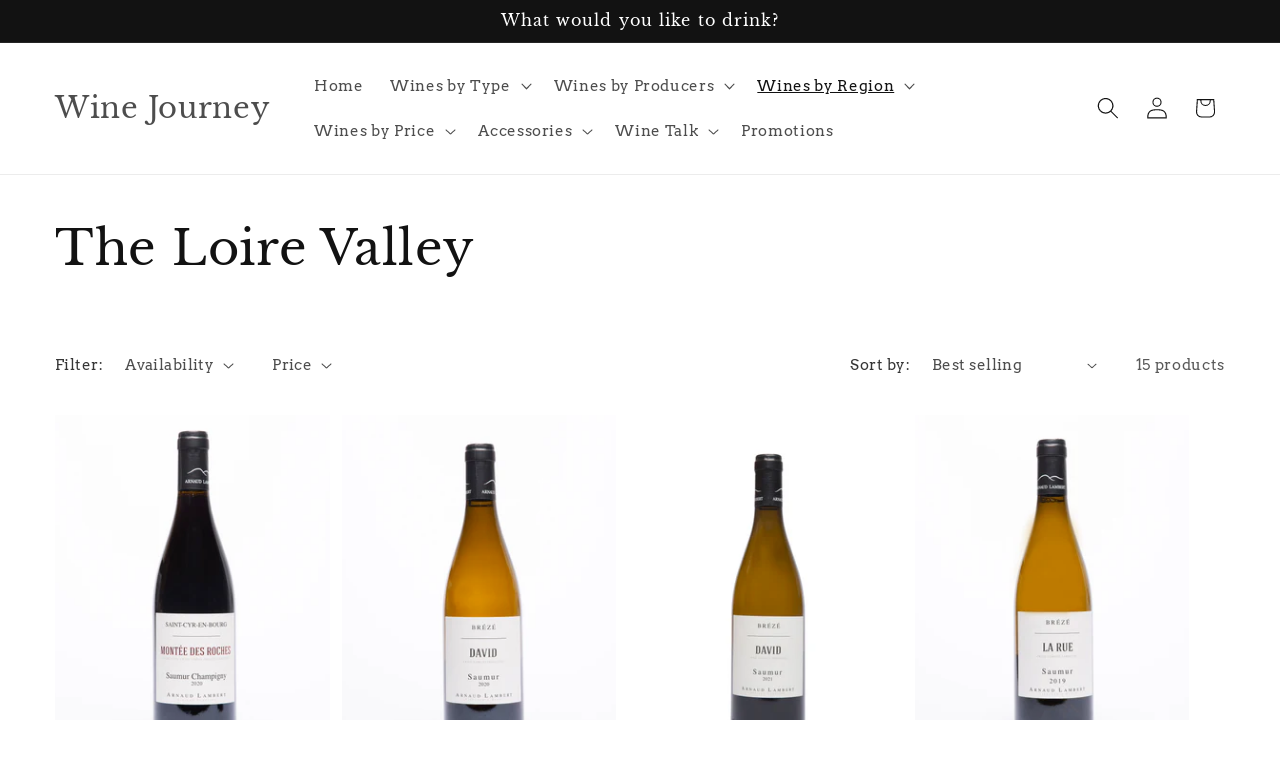

--- FILE ---
content_type: text/html; charset=utf-8
request_url: https://www.winejourney.com.sg/collections/the-loire-valley
body_size: 39789
content:
<!doctype html>
<html class="js" lang="en">
  <head>
    <meta charset="utf-8">
    <meta http-equiv="X-UA-Compatible" content="IE=edge">
    <meta name="viewport" content="width=device-width,initial-scale=1">
    <meta name="theme-color" content="">
    <link rel="canonical" href="https://www.winejourney.com.sg/collections/the-loire-valley"><link rel="icon" type="image/png" href="//www.winejourney.com.sg/cdn/shop/files/favicon.png?crop=center&height=32&v=1757607583&width=32"><link rel="preconnect" href="https://fonts.shopifycdn.com" crossorigin><title>
      The Loire Valley
 &ndash; Wine Journey</title>

    

    

<meta property="og:site_name" content="Wine Journey">
<meta property="og:url" content="https://www.winejourney.com.sg/collections/the-loire-valley">
<meta property="og:title" content="The Loire Valley">
<meta property="og:type" content="website">
<meta property="og:description" content="The environmentally-conscious curator of quality artisan wines and grower champagnes."><meta property="og:image" content="http://www.winejourney.com.sg/cdn/shop/files/64ad4fde-5691-1ca1-70c0-21be9b224438_f5afe2ca-7104-4caa-8f17-bda12a347b32.jpg?v=1664433802">
  <meta property="og:image:secure_url" content="https://www.winejourney.com.sg/cdn/shop/files/64ad4fde-5691-1ca1-70c0-21be9b224438_f5afe2ca-7104-4caa-8f17-bda12a347b32.jpg?v=1664433802">
  <meta property="og:image:width" content="1024">
  <meta property="og:image:height" content="658"><meta name="twitter:card" content="summary_large_image">
<meta name="twitter:title" content="The Loire Valley">
<meta name="twitter:description" content="The environmentally-conscious curator of quality artisan wines and grower champagnes.">


    <script src="//www.winejourney.com.sg/cdn/shop/t/13/assets/constants.js?v=132983761750457495441754324106" defer="defer"></script>
    <script src="//www.winejourney.com.sg/cdn/shop/t/13/assets/pubsub.js?v=25310214064522200911754324108" defer="defer"></script>
    <script src="//www.winejourney.com.sg/cdn/shop/t/13/assets/global.js?v=7301445359237545521754324107" defer="defer"></script>
    <script src="//www.winejourney.com.sg/cdn/shop/t/13/assets/details-disclosure.js?v=13653116266235556501754324106" defer="defer"></script>
    <script src="//www.winejourney.com.sg/cdn/shop/t/13/assets/details-modal.js?v=25581673532751508451754324106" defer="defer"></script>
    <script src="//www.winejourney.com.sg/cdn/shop/t/13/assets/search-form.js?v=133129549252120666541754324108" defer="defer"></script><script src="//www.winejourney.com.sg/cdn/shop/t/13/assets/animations.js?v=88693664871331136111754324106" defer="defer"></script><script>window.performance && window.performance.mark && window.performance.mark('shopify.content_for_header.start');</script><meta name="google-site-verification" content="LBpVm_bCkN1Nm10M8mHYvOgxFPR0EcS1Pu-kjmJyyuU">
<meta id="shopify-digital-wallet" name="shopify-digital-wallet" content="/66420441303/digital_wallets/dialog">
<meta name="shopify-checkout-api-token" content="ba7965a7ea66e71718815487d4681e85">
<link rel="alternate" type="application/atom+xml" title="Feed" href="/collections/the-loire-valley.atom" />
<link rel="alternate" hreflang="x-default" href="https://www.winejourney.com.sg/collections/the-loire-valley">
<link rel="alternate" hreflang="en" href="https://www.winejourney.com.sg/collections/the-loire-valley">
<link rel="alternate" hreflang="zh-Hans" href="https://www.winejourney.com.sg/zh/collections/the-loire-valley">
<link rel="alternate" hreflang="zh-Hans-SG" href="https://www.winejourney.com.sg/zh/collections/the-loire-valley">
<link rel="alternate" type="application/json+oembed" href="https://www.winejourney.com.sg/collections/the-loire-valley.oembed">
<script async="async" src="/checkouts/internal/preloads.js?locale=en-SG"></script>
<link rel="preconnect" href="https://shop.app" crossorigin="anonymous">
<script async="async" src="https://shop.app/checkouts/internal/preloads.js?locale=en-SG&shop_id=66420441303" crossorigin="anonymous"></script>
<script id="apple-pay-shop-capabilities" type="application/json">{"shopId":66420441303,"countryCode":"SG","currencyCode":"SGD","merchantCapabilities":["supports3DS"],"merchantId":"gid:\/\/shopify\/Shop\/66420441303","merchantName":"Wine Journey","requiredBillingContactFields":["postalAddress","email"],"requiredShippingContactFields":["postalAddress","email"],"shippingType":"shipping","supportedNetworks":["visa","masterCard","amex"],"total":{"type":"pending","label":"Wine Journey","amount":"1.00"},"shopifyPaymentsEnabled":true,"supportsSubscriptions":true}</script>
<script id="shopify-features" type="application/json">{"accessToken":"ba7965a7ea66e71718815487d4681e85","betas":["rich-media-storefront-analytics"],"domain":"www.winejourney.com.sg","predictiveSearch":true,"shopId":66420441303,"locale":"en"}</script>
<script>var Shopify = Shopify || {};
Shopify.shop = "winejourney-9133.myshopify.com";
Shopify.locale = "en";
Shopify.currency = {"active":"SGD","rate":"1.0"};
Shopify.country = "SG";
Shopify.theme = {"name":"Updated copy of Updated copy of Updated copy of...","id":153693225175,"schema_name":"Dawn","schema_version":"15.4.0","theme_store_id":887,"role":"main"};
Shopify.theme.handle = "null";
Shopify.theme.style = {"id":null,"handle":null};
Shopify.cdnHost = "www.winejourney.com.sg/cdn";
Shopify.routes = Shopify.routes || {};
Shopify.routes.root = "/";</script>
<script type="module">!function(o){(o.Shopify=o.Shopify||{}).modules=!0}(window);</script>
<script>!function(o){function n(){var o=[];function n(){o.push(Array.prototype.slice.apply(arguments))}return n.q=o,n}var t=o.Shopify=o.Shopify||{};t.loadFeatures=n(),t.autoloadFeatures=n()}(window);</script>
<script>
  window.ShopifyPay = window.ShopifyPay || {};
  window.ShopifyPay.apiHost = "shop.app\/pay";
  window.ShopifyPay.redirectState = null;
</script>
<script id="shop-js-analytics" type="application/json">{"pageType":"collection"}</script>
<script defer="defer" async type="module" src="//www.winejourney.com.sg/cdn/shopifycloud/shop-js/modules/v2/client.init-shop-cart-sync_BT-GjEfc.en.esm.js"></script>
<script defer="defer" async type="module" src="//www.winejourney.com.sg/cdn/shopifycloud/shop-js/modules/v2/chunk.common_D58fp_Oc.esm.js"></script>
<script defer="defer" async type="module" src="//www.winejourney.com.sg/cdn/shopifycloud/shop-js/modules/v2/chunk.modal_xMitdFEc.esm.js"></script>
<script type="module">
  await import("//www.winejourney.com.sg/cdn/shopifycloud/shop-js/modules/v2/client.init-shop-cart-sync_BT-GjEfc.en.esm.js");
await import("//www.winejourney.com.sg/cdn/shopifycloud/shop-js/modules/v2/chunk.common_D58fp_Oc.esm.js");
await import("//www.winejourney.com.sg/cdn/shopifycloud/shop-js/modules/v2/chunk.modal_xMitdFEc.esm.js");

  window.Shopify.SignInWithShop?.initShopCartSync?.({"fedCMEnabled":true,"windoidEnabled":true});

</script>
<script>
  window.Shopify = window.Shopify || {};
  if (!window.Shopify.featureAssets) window.Shopify.featureAssets = {};
  window.Shopify.featureAssets['shop-js'] = {"shop-cart-sync":["modules/v2/client.shop-cart-sync_DZOKe7Ll.en.esm.js","modules/v2/chunk.common_D58fp_Oc.esm.js","modules/v2/chunk.modal_xMitdFEc.esm.js"],"init-fed-cm":["modules/v2/client.init-fed-cm_B6oLuCjv.en.esm.js","modules/v2/chunk.common_D58fp_Oc.esm.js","modules/v2/chunk.modal_xMitdFEc.esm.js"],"shop-cash-offers":["modules/v2/client.shop-cash-offers_D2sdYoxE.en.esm.js","modules/v2/chunk.common_D58fp_Oc.esm.js","modules/v2/chunk.modal_xMitdFEc.esm.js"],"shop-login-button":["modules/v2/client.shop-login-button_QeVjl5Y3.en.esm.js","modules/v2/chunk.common_D58fp_Oc.esm.js","modules/v2/chunk.modal_xMitdFEc.esm.js"],"pay-button":["modules/v2/client.pay-button_DXTOsIq6.en.esm.js","modules/v2/chunk.common_D58fp_Oc.esm.js","modules/v2/chunk.modal_xMitdFEc.esm.js"],"shop-button":["modules/v2/client.shop-button_DQZHx9pm.en.esm.js","modules/v2/chunk.common_D58fp_Oc.esm.js","modules/v2/chunk.modal_xMitdFEc.esm.js"],"avatar":["modules/v2/client.avatar_BTnouDA3.en.esm.js"],"init-windoid":["modules/v2/client.init-windoid_CR1B-cfM.en.esm.js","modules/v2/chunk.common_D58fp_Oc.esm.js","modules/v2/chunk.modal_xMitdFEc.esm.js"],"init-shop-for-new-customer-accounts":["modules/v2/client.init-shop-for-new-customer-accounts_C_vY_xzh.en.esm.js","modules/v2/client.shop-login-button_QeVjl5Y3.en.esm.js","modules/v2/chunk.common_D58fp_Oc.esm.js","modules/v2/chunk.modal_xMitdFEc.esm.js"],"init-shop-email-lookup-coordinator":["modules/v2/client.init-shop-email-lookup-coordinator_BI7n9ZSv.en.esm.js","modules/v2/chunk.common_D58fp_Oc.esm.js","modules/v2/chunk.modal_xMitdFEc.esm.js"],"init-shop-cart-sync":["modules/v2/client.init-shop-cart-sync_BT-GjEfc.en.esm.js","modules/v2/chunk.common_D58fp_Oc.esm.js","modules/v2/chunk.modal_xMitdFEc.esm.js"],"shop-toast-manager":["modules/v2/client.shop-toast-manager_DiYdP3xc.en.esm.js","modules/v2/chunk.common_D58fp_Oc.esm.js","modules/v2/chunk.modal_xMitdFEc.esm.js"],"init-customer-accounts":["modules/v2/client.init-customer-accounts_D9ZNqS-Q.en.esm.js","modules/v2/client.shop-login-button_QeVjl5Y3.en.esm.js","modules/v2/chunk.common_D58fp_Oc.esm.js","modules/v2/chunk.modal_xMitdFEc.esm.js"],"init-customer-accounts-sign-up":["modules/v2/client.init-customer-accounts-sign-up_iGw4briv.en.esm.js","modules/v2/client.shop-login-button_QeVjl5Y3.en.esm.js","modules/v2/chunk.common_D58fp_Oc.esm.js","modules/v2/chunk.modal_xMitdFEc.esm.js"],"shop-follow-button":["modules/v2/client.shop-follow-button_CqMgW2wH.en.esm.js","modules/v2/chunk.common_D58fp_Oc.esm.js","modules/v2/chunk.modal_xMitdFEc.esm.js"],"checkout-modal":["modules/v2/client.checkout-modal_xHeaAweL.en.esm.js","modules/v2/chunk.common_D58fp_Oc.esm.js","modules/v2/chunk.modal_xMitdFEc.esm.js"],"shop-login":["modules/v2/client.shop-login_D91U-Q7h.en.esm.js","modules/v2/chunk.common_D58fp_Oc.esm.js","modules/v2/chunk.modal_xMitdFEc.esm.js"],"lead-capture":["modules/v2/client.lead-capture_BJmE1dJe.en.esm.js","modules/v2/chunk.common_D58fp_Oc.esm.js","modules/v2/chunk.modal_xMitdFEc.esm.js"],"payment-terms":["modules/v2/client.payment-terms_Ci9AEqFq.en.esm.js","modules/v2/chunk.common_D58fp_Oc.esm.js","modules/v2/chunk.modal_xMitdFEc.esm.js"]};
</script>
<script>(function() {
  var isLoaded = false;
  function asyncLoad() {
    if (isLoaded) return;
    isLoaded = true;
    var urls = ["https:\/\/metashop.dolphinsuite.com\/ow_static\/plugins\/biolink\/js\/clicktracking.js?t=1694576003\u0026shop=winejourney-9133.myshopify.com","https:\/\/public.zoorix.com\/sdk.min.js?shop=winejourney-9133.myshopify.com","https:\/\/api-pixels.easyadsapp.com\/storefront.js?eid=0.03578440819436701\u0026shop=winejourney-9133.myshopify.com","https:\/\/cdn-bundler.nice-team.net\/app\/js\/bundler.js?shop=winejourney-9133.myshopify.com"];
    for (var i = 0; i < urls.length; i++) {
      var s = document.createElement('script');
      s.type = 'text/javascript';
      s.async = true;
      s.src = urls[i];
      var x = document.getElementsByTagName('script')[0];
      x.parentNode.insertBefore(s, x);
    }
  };
  if(window.attachEvent) {
    window.attachEvent('onload', asyncLoad);
  } else {
    window.addEventListener('load', asyncLoad, false);
  }
})();</script>
<script id="__st">var __st={"a":66420441303,"offset":28800,"reqid":"c41c1acf-2693-4459-b725-41dcbaff5710-1769112201","pageurl":"www.winejourney.com.sg\/collections\/the-loire-valley","u":"81c80ace2782","p":"collection","rtyp":"collection","rid":417526153431};</script>
<script>window.ShopifyPaypalV4VisibilityTracking = true;</script>
<script id="captcha-bootstrap">!function(){'use strict';const t='contact',e='account',n='new_comment',o=[[t,t],['blogs',n],['comments',n],[t,'customer']],c=[[e,'customer_login'],[e,'guest_login'],[e,'recover_customer_password'],[e,'create_customer']],r=t=>t.map((([t,e])=>`form[action*='/${t}']:not([data-nocaptcha='true']) input[name='form_type'][value='${e}']`)).join(','),a=t=>()=>t?[...document.querySelectorAll(t)].map((t=>t.form)):[];function s(){const t=[...o],e=r(t);return a(e)}const i='password',u='form_key',d=['recaptcha-v3-token','g-recaptcha-response','h-captcha-response',i],f=()=>{try{return window.sessionStorage}catch{return}},m='__shopify_v',_=t=>t.elements[u];function p(t,e,n=!1){try{const o=window.sessionStorage,c=JSON.parse(o.getItem(e)),{data:r}=function(t){const{data:e,action:n}=t;return t[m]||n?{data:e,action:n}:{data:t,action:n}}(c);for(const[e,n]of Object.entries(r))t.elements[e]&&(t.elements[e].value=n);n&&o.removeItem(e)}catch(o){console.error('form repopulation failed',{error:o})}}const l='form_type',E='cptcha';function T(t){t.dataset[E]=!0}const w=window,h=w.document,L='Shopify',v='ce_forms',y='captcha';let A=!1;((t,e)=>{const n=(g='f06e6c50-85a8-45c8-87d0-21a2b65856fe',I='https://cdn.shopify.com/shopifycloud/storefront-forms-hcaptcha/ce_storefront_forms_captcha_hcaptcha.v1.5.2.iife.js',D={infoText:'Protected by hCaptcha',privacyText:'Privacy',termsText:'Terms'},(t,e,n)=>{const o=w[L][v],c=o.bindForm;if(c)return c(t,g,e,D).then(n);var r;o.q.push([[t,g,e,D],n]),r=I,A||(h.body.append(Object.assign(h.createElement('script'),{id:'captcha-provider',async:!0,src:r})),A=!0)});var g,I,D;w[L]=w[L]||{},w[L][v]=w[L][v]||{},w[L][v].q=[],w[L][y]=w[L][y]||{},w[L][y].protect=function(t,e){n(t,void 0,e),T(t)},Object.freeze(w[L][y]),function(t,e,n,w,h,L){const[v,y,A,g]=function(t,e,n){const i=e?o:[],u=t?c:[],d=[...i,...u],f=r(d),m=r(i),_=r(d.filter((([t,e])=>n.includes(e))));return[a(f),a(m),a(_),s()]}(w,h,L),I=t=>{const e=t.target;return e instanceof HTMLFormElement?e:e&&e.form},D=t=>v().includes(t);t.addEventListener('submit',(t=>{const e=I(t);if(!e)return;const n=D(e)&&!e.dataset.hcaptchaBound&&!e.dataset.recaptchaBound,o=_(e),c=g().includes(e)&&(!o||!o.value);(n||c)&&t.preventDefault(),c&&!n&&(function(t){try{if(!f())return;!function(t){const e=f();if(!e)return;const n=_(t);if(!n)return;const o=n.value;o&&e.removeItem(o)}(t);const e=Array.from(Array(32),(()=>Math.random().toString(36)[2])).join('');!function(t,e){_(t)||t.append(Object.assign(document.createElement('input'),{type:'hidden',name:u})),t.elements[u].value=e}(t,e),function(t,e){const n=f();if(!n)return;const o=[...t.querySelectorAll(`input[type='${i}']`)].map((({name:t})=>t)),c=[...d,...o],r={};for(const[a,s]of new FormData(t).entries())c.includes(a)||(r[a]=s);n.setItem(e,JSON.stringify({[m]:1,action:t.action,data:r}))}(t,e)}catch(e){console.error('failed to persist form',e)}}(e),e.submit())}));const S=(t,e)=>{t&&!t.dataset[E]&&(n(t,e.some((e=>e===t))),T(t))};for(const o of['focusin','change'])t.addEventListener(o,(t=>{const e=I(t);D(e)&&S(e,y())}));const B=e.get('form_key'),M=e.get(l),P=B&&M;t.addEventListener('DOMContentLoaded',(()=>{const t=y();if(P)for(const e of t)e.elements[l].value===M&&p(e,B);[...new Set([...A(),...v().filter((t=>'true'===t.dataset.shopifyCaptcha))])].forEach((e=>S(e,t)))}))}(h,new URLSearchParams(w.location.search),n,t,e,['guest_login'])})(!0,!0)}();</script>
<script integrity="sha256-4kQ18oKyAcykRKYeNunJcIwy7WH5gtpwJnB7kiuLZ1E=" data-source-attribution="shopify.loadfeatures" defer="defer" src="//www.winejourney.com.sg/cdn/shopifycloud/storefront/assets/storefront/load_feature-a0a9edcb.js" crossorigin="anonymous"></script>
<script crossorigin="anonymous" defer="defer" src="//www.winejourney.com.sg/cdn/shopifycloud/storefront/assets/shopify_pay/storefront-65b4c6d7.js?v=20250812"></script>
<script data-source-attribution="shopify.dynamic_checkout.dynamic.init">var Shopify=Shopify||{};Shopify.PaymentButton=Shopify.PaymentButton||{isStorefrontPortableWallets:!0,init:function(){window.Shopify.PaymentButton.init=function(){};var t=document.createElement("script");t.src="https://www.winejourney.com.sg/cdn/shopifycloud/portable-wallets/latest/portable-wallets.en.js",t.type="module",document.head.appendChild(t)}};
</script>
<script data-source-attribution="shopify.dynamic_checkout.buyer_consent">
  function portableWalletsHideBuyerConsent(e){var t=document.getElementById("shopify-buyer-consent"),n=document.getElementById("shopify-subscription-policy-button");t&&n&&(t.classList.add("hidden"),t.setAttribute("aria-hidden","true"),n.removeEventListener("click",e))}function portableWalletsShowBuyerConsent(e){var t=document.getElementById("shopify-buyer-consent"),n=document.getElementById("shopify-subscription-policy-button");t&&n&&(t.classList.remove("hidden"),t.removeAttribute("aria-hidden"),n.addEventListener("click",e))}window.Shopify?.PaymentButton&&(window.Shopify.PaymentButton.hideBuyerConsent=portableWalletsHideBuyerConsent,window.Shopify.PaymentButton.showBuyerConsent=portableWalletsShowBuyerConsent);
</script>
<script data-source-attribution="shopify.dynamic_checkout.cart.bootstrap">document.addEventListener("DOMContentLoaded",(function(){function t(){return document.querySelector("shopify-accelerated-checkout-cart, shopify-accelerated-checkout")}if(t())Shopify.PaymentButton.init();else{new MutationObserver((function(e,n){t()&&(Shopify.PaymentButton.init(),n.disconnect())})).observe(document.body,{childList:!0,subtree:!0})}}));
</script>
<link id="shopify-accelerated-checkout-styles" rel="stylesheet" media="screen" href="https://www.winejourney.com.sg/cdn/shopifycloud/portable-wallets/latest/accelerated-checkout-backwards-compat.css" crossorigin="anonymous">
<style id="shopify-accelerated-checkout-cart">
        #shopify-buyer-consent {
  margin-top: 1em;
  display: inline-block;
  width: 100%;
}

#shopify-buyer-consent.hidden {
  display: none;
}

#shopify-subscription-policy-button {
  background: none;
  border: none;
  padding: 0;
  text-decoration: underline;
  font-size: inherit;
  cursor: pointer;
}

#shopify-subscription-policy-button::before {
  box-shadow: none;
}

      </style>
<script id="sections-script" data-sections="header" defer="defer" src="//www.winejourney.com.sg/cdn/shop/t/13/compiled_assets/scripts.js?v=608"></script>
<script>window.performance && window.performance.mark && window.performance.mark('shopify.content_for_header.end');</script>


    <style data-shopify>
      @font-face {
  font-family: Arvo;
  font-weight: 400;
  font-style: normal;
  font-display: swap;
  src: url("//www.winejourney.com.sg/cdn/fonts/arvo/arvo_n4.cf5897c91bef7f76bce9d45a5025155aa004d2c7.woff2") format("woff2"),
       url("//www.winejourney.com.sg/cdn/fonts/arvo/arvo_n4.1700444de931e038b31bac25071cca458ea16547.woff") format("woff");
}

      @font-face {
  font-family: Arvo;
  font-weight: 700;
  font-style: normal;
  font-display: swap;
  src: url("//www.winejourney.com.sg/cdn/fonts/arvo/arvo_n7.8f3c956fdc29536848b99e4058bb94c0bc6ff549.woff2") format("woff2"),
       url("//www.winejourney.com.sg/cdn/fonts/arvo/arvo_n7.47184f58e3525193269c42cd7e67b9778a00317a.woff") format("woff");
}

      @font-face {
  font-family: Arvo;
  font-weight: 400;
  font-style: italic;
  font-display: swap;
  src: url("//www.winejourney.com.sg/cdn/fonts/arvo/arvo_i4.d8127b51e6cc2b3be203c5afba45a1844d95ceb5.woff2") format("woff2"),
       url("//www.winejourney.com.sg/cdn/fonts/arvo/arvo_i4.4be28d65a96908a2cecf22de59a141ec7337fa89.woff") format("woff");
}

      @font-face {
  font-family: Arvo;
  font-weight: 700;
  font-style: italic;
  font-display: swap;
  src: url("//www.winejourney.com.sg/cdn/fonts/arvo/arvo_i7.a73955a3590c79e1cab6b631a00eae6de44d08f9.woff2") format("woff2"),
       url("//www.winejourney.com.sg/cdn/fonts/arvo/arvo_i7.cc1c0f2d70931ac3bcbb67c2f96e807a26f9adaf.woff") format("woff");
}

      @font-face {
  font-family: "Libre Baskerville";
  font-weight: 400;
  font-style: normal;
  font-display: swap;
  src: url("//www.winejourney.com.sg/cdn/fonts/libre_baskerville/librebaskerville_n4.2ec9ee517e3ce28d5f1e6c6e75efd8a97e59c189.woff2") format("woff2"),
       url("//www.winejourney.com.sg/cdn/fonts/libre_baskerville/librebaskerville_n4.323789551b85098885c8eccedfb1bd8f25f56007.woff") format("woff");
}


      
        :root,
        .color-scheme-1 {
          --color-background: 255,255,255;
        
          --gradient-background: #ffffff;
        

        

        --color-foreground: 18,18,18;
        --color-background-contrast: 191,191,191;
        --color-shadow: 18,18,18;
        --color-button: 18,18,18;
        --color-button-text: 255,255,255;
        --color-secondary-button: 255,255,255;
        --color-secondary-button-text: 18,18,18;
        --color-link: 18,18,18;
        --color-badge-foreground: 18,18,18;
        --color-badge-background: 255,255,255;
        --color-badge-border: 18,18,18;
        --payment-terms-background-color: rgb(255 255 255);
      }
      
        
        .color-scheme-2 {
          --color-background: 243,243,243;
        
          --gradient-background: #f3f3f3;
        

        

        --color-foreground: 18,18,18;
        --color-background-contrast: 179,179,179;
        --color-shadow: 18,18,18;
        --color-button: 18,18,18;
        --color-button-text: 243,243,243;
        --color-secondary-button: 243,243,243;
        --color-secondary-button-text: 18,18,18;
        --color-link: 18,18,18;
        --color-badge-foreground: 18,18,18;
        --color-badge-background: 243,243,243;
        --color-badge-border: 18,18,18;
        --payment-terms-background-color: rgb(243 243 243);
      }
      
        
        .color-scheme-3 {
          --color-background: 36,40,51;
        
          --gradient-background: #242833;
        

        

        --color-foreground: 255,255,255;
        --color-background-contrast: 47,52,66;
        --color-shadow: 18,18,18;
        --color-button: 255,255,255;
        --color-button-text: 0,0,0;
        --color-secondary-button: 36,40,51;
        --color-secondary-button-text: 255,255,255;
        --color-link: 255,255,255;
        --color-badge-foreground: 255,255,255;
        --color-badge-background: 36,40,51;
        --color-badge-border: 255,255,255;
        --payment-terms-background-color: rgb(36 40 51);
      }
      
        
        .color-scheme-4 {
          --color-background: 18,18,18;
        
          --gradient-background: #121212;
        

        

        --color-foreground: 255,255,255;
        --color-background-contrast: 146,146,146;
        --color-shadow: 18,18,18;
        --color-button: 255,255,255;
        --color-button-text: 18,18,18;
        --color-secondary-button: 18,18,18;
        --color-secondary-button-text: 255,255,255;
        --color-link: 255,255,255;
        --color-badge-foreground: 255,255,255;
        --color-badge-background: 18,18,18;
        --color-badge-border: 255,255,255;
        --payment-terms-background-color: rgb(18 18 18);
      }
      
        
        .color-scheme-5 {
          --color-background: 51,79,180;
        
          --gradient-background: #334fb4;
        

        

        --color-foreground: 255,255,255;
        --color-background-contrast: 23,35,81;
        --color-shadow: 18,18,18;
        --color-button: 255,255,255;
        --color-button-text: 51,79,180;
        --color-secondary-button: 51,79,180;
        --color-secondary-button-text: 255,255,255;
        --color-link: 255,255,255;
        --color-badge-foreground: 255,255,255;
        --color-badge-background: 51,79,180;
        --color-badge-border: 255,255,255;
        --payment-terms-background-color: rgb(51 79 180);
      }
      

      body, .color-scheme-1, .color-scheme-2, .color-scheme-3, .color-scheme-4, .color-scheme-5 {
        color: rgba(var(--color-foreground), 0.75);
        background-color: rgb(var(--color-background));
      }

      :root {
        --font-body-family: Arvo, serif;
        --font-body-style: normal;
        --font-body-weight: 400;
        --font-body-weight-bold: 700;

        --font-heading-family: "Libre Baskerville", serif;
        --font-heading-style: normal;
        --font-heading-weight: 400;

        --font-body-scale: 1.1;
        --font-heading-scale: 1.0909090909090908;

        --media-padding: px;
        --media-border-opacity: 0.05;
        --media-border-width: 1px;
        --media-radius: 6px;
        --media-shadow-opacity: 0.0;
        --media-shadow-horizontal-offset: 0px;
        --media-shadow-vertical-offset: 4px;
        --media-shadow-blur-radius: 20px;
        --media-shadow-visible: 0;

        --page-width: 140rem;
        --page-width-margin: 0rem;

        --product-card-image-padding: 0.0rem;
        --product-card-corner-radius: 0.0rem;
        --product-card-text-alignment: left;
        --product-card-border-width: 0.0rem;
        --product-card-border-opacity: 0.1;
        --product-card-shadow-opacity: 0.0;
        --product-card-shadow-visible: 0;
        --product-card-shadow-horizontal-offset: 0.0rem;
        --product-card-shadow-vertical-offset: 0.4rem;
        --product-card-shadow-blur-radius: 0.5rem;

        --collection-card-image-padding: 0.0rem;
        --collection-card-corner-radius: 0.0rem;
        --collection-card-text-alignment: left;
        --collection-card-border-width: 0.0rem;
        --collection-card-border-opacity: 0.1;
        --collection-card-shadow-opacity: 0.0;
        --collection-card-shadow-visible: 0;
        --collection-card-shadow-horizontal-offset: 0.0rem;
        --collection-card-shadow-vertical-offset: 0.4rem;
        --collection-card-shadow-blur-radius: 0.5rem;

        --blog-card-image-padding: 0.0rem;
        --blog-card-corner-radius: 0.0rem;
        --blog-card-text-alignment: left;
        --blog-card-border-width: 0.0rem;
        --blog-card-border-opacity: 0.1;
        --blog-card-shadow-opacity: 0.0;
        --blog-card-shadow-visible: 0;
        --blog-card-shadow-horizontal-offset: 0.0rem;
        --blog-card-shadow-vertical-offset: 0.4rem;
        --blog-card-shadow-blur-radius: 0.5rem;

        --badge-corner-radius: 4.0rem;

        --popup-border-width: 1px;
        --popup-border-opacity: 0.1;
        --popup-corner-radius: 0px;
        --popup-shadow-opacity: 0.0;
        --popup-shadow-horizontal-offset: 0px;
        --popup-shadow-vertical-offset: 4px;
        --popup-shadow-blur-radius: 5px;

        --drawer-border-width: 1px;
        --drawer-border-opacity: 0.1;
        --drawer-shadow-opacity: 0.0;
        --drawer-shadow-horizontal-offset: 0px;
        --drawer-shadow-vertical-offset: 4px;
        --drawer-shadow-blur-radius: 5px;

        --spacing-sections-desktop: 0px;
        --spacing-sections-mobile: 0px;

        --grid-desktop-vertical-spacing: 8px;
        --grid-desktop-horizontal-spacing: 12px;
        --grid-mobile-vertical-spacing: 4px;
        --grid-mobile-horizontal-spacing: 6px;

        --text-boxes-border-opacity: 0.15;
        --text-boxes-border-width: 2px;
        --text-boxes-radius: 0px;
        --text-boxes-shadow-opacity: 0.1;
        --text-boxes-shadow-visible: 1;
        --text-boxes-shadow-horizontal-offset: 0px;
        --text-boxes-shadow-vertical-offset: 4px;
        --text-boxes-shadow-blur-radius: 5px;

        --buttons-radius: 16px;
        --buttons-radius-outset: 17px;
        --buttons-border-width: 1px;
        --buttons-border-opacity: 0.25;
        --buttons-shadow-opacity: 0.0;
        --buttons-shadow-visible: 0;
        --buttons-shadow-horizontal-offset: 4px;
        --buttons-shadow-vertical-offset: -4px;
        --buttons-shadow-blur-radius: 5px;
        --buttons-border-offset: 0.3px;

        --inputs-radius: 0px;
        --inputs-border-width: 1px;
        --inputs-border-opacity: 0.55;
        --inputs-shadow-opacity: 0.0;
        --inputs-shadow-horizontal-offset: 0px;
        --inputs-margin-offset: 0px;
        --inputs-shadow-vertical-offset: 4px;
        --inputs-shadow-blur-radius: 5px;
        --inputs-radius-outset: 0px;

        --variant-pills-radius: 8px;
        --variant-pills-border-width: 1px;
        --variant-pills-border-opacity: 0.55;
        --variant-pills-shadow-opacity: 0.1;
        --variant-pills-shadow-horizontal-offset: 0px;
        --variant-pills-shadow-vertical-offset: 4px;
        --variant-pills-shadow-blur-radius: 5px;
      }

      *,
      *::before,
      *::after {
        box-sizing: inherit;
      }

      html {
        box-sizing: border-box;
        font-size: calc(var(--font-body-scale) * 62.5%);
        height: 100%;
      }

      body {
        display: grid;
        grid-template-rows: auto auto 1fr auto;
        grid-template-columns: 100%;
        min-height: 100%;
        margin: 0;
        font-size: 1.5rem;
        letter-spacing: 0.06rem;
        line-height: calc(1 + 0.8 / var(--font-body-scale));
        font-family: var(--font-body-family);
        font-style: var(--font-body-style);
        font-weight: var(--font-body-weight);
      }

      @media screen and (min-width: 750px) {
        body {
          font-size: 1.6rem;
        }
      }
    </style>

    <link href="//www.winejourney.com.sg/cdn/shop/t/13/assets/base.css?v=159841507637079171801754324106" rel="stylesheet" type="text/css" media="all" />
    <link rel="stylesheet" href="//www.winejourney.com.sg/cdn/shop/t/13/assets/component-cart-items.css?v=13033300910818915211754324106" media="print" onload="this.media='all'">
      <link rel="preload" as="font" href="//www.winejourney.com.sg/cdn/fonts/arvo/arvo_n4.cf5897c91bef7f76bce9d45a5025155aa004d2c7.woff2" type="font/woff2" crossorigin>
      

      <link rel="preload" as="font" href="//www.winejourney.com.sg/cdn/fonts/libre_baskerville/librebaskerville_n4.2ec9ee517e3ce28d5f1e6c6e75efd8a97e59c189.woff2" type="font/woff2" crossorigin>
      
<link href="//www.winejourney.com.sg/cdn/shop/t/13/assets/component-localization-form.css?v=170315343355214948141754324106" rel="stylesheet" type="text/css" media="all" />
      <script src="//www.winejourney.com.sg/cdn/shop/t/13/assets/localization-form.js?v=144176611646395275351754324108" defer="defer"></script><link
        rel="stylesheet"
        href="//www.winejourney.com.sg/cdn/shop/t/13/assets/component-predictive-search.css?v=118923337488134913561754324106"
        media="print"
        onload="this.media='all'"
      ><script>
      if (Shopify.designMode) {
        document.documentElement.classList.add('shopify-design-mode');
      }
    </script>
  <!-- BEGIN app block: shopify://apps/upsell-kit/blocks/404_redirect/8210f7df-6bdf-460f-856f-3fd7208d6832 -->


<!-- END app block --><!-- BEGIN app block: shopify://apps/zoorix-cross-sell/blocks/zoorix-head/51fffd07-f9df-4d6a-b901-6d14b243dcad -->
<script>
  window.zoorixCartData = {
    currency: "SGD",
    currency_symbol: "$",
    
    original_total_price: 0,
    total_discount: 0,
    item_count: 0,
    items: [
        
    ]
    
  };

  window.Zoorix = window.Zoorix || {};
  window.Zoorix.collectionsHash = {};

  

  
  window.Zoorix.moneyFormat = "${{amount}}";
  window.Zoorix.moneyFormatWithCurrency = "${{amount}} SGD";
  window.Zoorix.template = "collection";

</script>

<!--<script src="https://cdn.shopify.com/s/javascripts/currencies.js" async></script>-->
<script async src=https://public.zoorix.com/domains/winejourney-9133.myshopify.com/zoorix.js></script>


<!-- END app block --><script src="https://cdn.shopify.com/extensions/019b8d9a-c88d-784e-b024-e86578885fa2/webse-wp-button-v2-5/assets/whatsapp-free-button.js" type="text/javascript" defer="defer"></script>
<link href="https://cdn.shopify.com/extensions/019b8d9a-c88d-784e-b024-e86578885fa2/webse-wp-button-v2-5/assets/whatsapp-free-button.css" rel="stylesheet" type="text/css" media="all">
<script src="https://cdn.shopify.com/extensions/019aa5de-4cc9-719b-8255-052cf13ec5aa/convert-kit-314/assets/upsellkit.js" type="text/javascript" defer="defer"></script>
<link href="https://cdn.shopify.com/extensions/019aa5de-4cc9-719b-8255-052cf13ec5aa/convert-kit-314/assets/upsellkit.css" rel="stylesheet" type="text/css" media="all">
<link href="https://monorail-edge.shopifysvc.com" rel="dns-prefetch">
<script>(function(){if ("sendBeacon" in navigator && "performance" in window) {try {var session_token_from_headers = performance.getEntriesByType('navigation')[0].serverTiming.find(x => x.name == '_s').description;} catch {var session_token_from_headers = undefined;}var session_cookie_matches = document.cookie.match(/_shopify_s=([^;]*)/);var session_token_from_cookie = session_cookie_matches && session_cookie_matches.length === 2 ? session_cookie_matches[1] : "";var session_token = session_token_from_headers || session_token_from_cookie || "";function handle_abandonment_event(e) {var entries = performance.getEntries().filter(function(entry) {return /monorail-edge.shopifysvc.com/.test(entry.name);});if (!window.abandonment_tracked && entries.length === 0) {window.abandonment_tracked = true;var currentMs = Date.now();var navigation_start = performance.timing.navigationStart;var payload = {shop_id: 66420441303,url: window.location.href,navigation_start,duration: currentMs - navigation_start,session_token,page_type: "collection"};window.navigator.sendBeacon("https://monorail-edge.shopifysvc.com/v1/produce", JSON.stringify({schema_id: "online_store_buyer_site_abandonment/1.1",payload: payload,metadata: {event_created_at_ms: currentMs,event_sent_at_ms: currentMs}}));}}window.addEventListener('pagehide', handle_abandonment_event);}}());</script>
<script id="web-pixels-manager-setup">(function e(e,d,r,n,o){if(void 0===o&&(o={}),!Boolean(null===(a=null===(i=window.Shopify)||void 0===i?void 0:i.analytics)||void 0===a?void 0:a.replayQueue)){var i,a;window.Shopify=window.Shopify||{};var t=window.Shopify;t.analytics=t.analytics||{};var s=t.analytics;s.replayQueue=[],s.publish=function(e,d,r){return s.replayQueue.push([e,d,r]),!0};try{self.performance.mark("wpm:start")}catch(e){}var l=function(){var e={modern:/Edge?\/(1{2}[4-9]|1[2-9]\d|[2-9]\d{2}|\d{4,})\.\d+(\.\d+|)|Firefox\/(1{2}[4-9]|1[2-9]\d|[2-9]\d{2}|\d{4,})\.\d+(\.\d+|)|Chrom(ium|e)\/(9{2}|\d{3,})\.\d+(\.\d+|)|(Maci|X1{2}).+ Version\/(15\.\d+|(1[6-9]|[2-9]\d|\d{3,})\.\d+)([,.]\d+|)( \(\w+\)|)( Mobile\/\w+|) Safari\/|Chrome.+OPR\/(9{2}|\d{3,})\.\d+\.\d+|(CPU[ +]OS|iPhone[ +]OS|CPU[ +]iPhone|CPU IPhone OS|CPU iPad OS)[ +]+(15[._]\d+|(1[6-9]|[2-9]\d|\d{3,})[._]\d+)([._]\d+|)|Android:?[ /-](13[3-9]|1[4-9]\d|[2-9]\d{2}|\d{4,})(\.\d+|)(\.\d+|)|Android.+Firefox\/(13[5-9]|1[4-9]\d|[2-9]\d{2}|\d{4,})\.\d+(\.\d+|)|Android.+Chrom(ium|e)\/(13[3-9]|1[4-9]\d|[2-9]\d{2}|\d{4,})\.\d+(\.\d+|)|SamsungBrowser\/([2-9]\d|\d{3,})\.\d+/,legacy:/Edge?\/(1[6-9]|[2-9]\d|\d{3,})\.\d+(\.\d+|)|Firefox\/(5[4-9]|[6-9]\d|\d{3,})\.\d+(\.\d+|)|Chrom(ium|e)\/(5[1-9]|[6-9]\d|\d{3,})\.\d+(\.\d+|)([\d.]+$|.*Safari\/(?![\d.]+ Edge\/[\d.]+$))|(Maci|X1{2}).+ Version\/(10\.\d+|(1[1-9]|[2-9]\d|\d{3,})\.\d+)([,.]\d+|)( \(\w+\)|)( Mobile\/\w+|) Safari\/|Chrome.+OPR\/(3[89]|[4-9]\d|\d{3,})\.\d+\.\d+|(CPU[ +]OS|iPhone[ +]OS|CPU[ +]iPhone|CPU IPhone OS|CPU iPad OS)[ +]+(10[._]\d+|(1[1-9]|[2-9]\d|\d{3,})[._]\d+)([._]\d+|)|Android:?[ /-](13[3-9]|1[4-9]\d|[2-9]\d{2}|\d{4,})(\.\d+|)(\.\d+|)|Mobile Safari.+OPR\/([89]\d|\d{3,})\.\d+\.\d+|Android.+Firefox\/(13[5-9]|1[4-9]\d|[2-9]\d{2}|\d{4,})\.\d+(\.\d+|)|Android.+Chrom(ium|e)\/(13[3-9]|1[4-9]\d|[2-9]\d{2}|\d{4,})\.\d+(\.\d+|)|Android.+(UC? ?Browser|UCWEB|U3)[ /]?(15\.([5-9]|\d{2,})|(1[6-9]|[2-9]\d|\d{3,})\.\d+)\.\d+|SamsungBrowser\/(5\.\d+|([6-9]|\d{2,})\.\d+)|Android.+MQ{2}Browser\/(14(\.(9|\d{2,})|)|(1[5-9]|[2-9]\d|\d{3,})(\.\d+|))(\.\d+|)|K[Aa][Ii]OS\/(3\.\d+|([4-9]|\d{2,})\.\d+)(\.\d+|)/},d=e.modern,r=e.legacy,n=navigator.userAgent;return n.match(d)?"modern":n.match(r)?"legacy":"unknown"}(),u="modern"===l?"modern":"legacy",c=(null!=n?n:{modern:"",legacy:""})[u],f=function(e){return[e.baseUrl,"/wpm","/b",e.hashVersion,"modern"===e.buildTarget?"m":"l",".js"].join("")}({baseUrl:d,hashVersion:r,buildTarget:u}),m=function(e){var d=e.version,r=e.bundleTarget,n=e.surface,o=e.pageUrl,i=e.monorailEndpoint;return{emit:function(e){var a=e.status,t=e.errorMsg,s=(new Date).getTime(),l=JSON.stringify({metadata:{event_sent_at_ms:s},events:[{schema_id:"web_pixels_manager_load/3.1",payload:{version:d,bundle_target:r,page_url:o,status:a,surface:n,error_msg:t},metadata:{event_created_at_ms:s}}]});if(!i)return console&&console.warn&&console.warn("[Web Pixels Manager] No Monorail endpoint provided, skipping logging."),!1;try{return self.navigator.sendBeacon.bind(self.navigator)(i,l)}catch(e){}var u=new XMLHttpRequest;try{return u.open("POST",i,!0),u.setRequestHeader("Content-Type","text/plain"),u.send(l),!0}catch(e){return console&&console.warn&&console.warn("[Web Pixels Manager] Got an unhandled error while logging to Monorail."),!1}}}}({version:r,bundleTarget:l,surface:e.surface,pageUrl:self.location.href,monorailEndpoint:e.monorailEndpoint});try{o.browserTarget=l,function(e){var d=e.src,r=e.async,n=void 0===r||r,o=e.onload,i=e.onerror,a=e.sri,t=e.scriptDataAttributes,s=void 0===t?{}:t,l=document.createElement("script"),u=document.querySelector("head"),c=document.querySelector("body");if(l.async=n,l.src=d,a&&(l.integrity=a,l.crossOrigin="anonymous"),s)for(var f in s)if(Object.prototype.hasOwnProperty.call(s,f))try{l.dataset[f]=s[f]}catch(e){}if(o&&l.addEventListener("load",o),i&&l.addEventListener("error",i),u)u.appendChild(l);else{if(!c)throw new Error("Did not find a head or body element to append the script");c.appendChild(l)}}({src:f,async:!0,onload:function(){if(!function(){var e,d;return Boolean(null===(d=null===(e=window.Shopify)||void 0===e?void 0:e.analytics)||void 0===d?void 0:d.initialized)}()){var d=window.webPixelsManager.init(e)||void 0;if(d){var r=window.Shopify.analytics;r.replayQueue.forEach((function(e){var r=e[0],n=e[1],o=e[2];d.publishCustomEvent(r,n,o)})),r.replayQueue=[],r.publish=d.publishCustomEvent,r.visitor=d.visitor,r.initialized=!0}}},onerror:function(){return m.emit({status:"failed",errorMsg:"".concat(f," has failed to load")})},sri:function(e){var d=/^sha384-[A-Za-z0-9+/=]+$/;return"string"==typeof e&&d.test(e)}(c)?c:"",scriptDataAttributes:o}),m.emit({status:"loading"})}catch(e){m.emit({status:"failed",errorMsg:(null==e?void 0:e.message)||"Unknown error"})}}})({shopId: 66420441303,storefrontBaseUrl: "https://www.winejourney.com.sg",extensionsBaseUrl: "https://extensions.shopifycdn.com/cdn/shopifycloud/web-pixels-manager",monorailEndpoint: "https://monorail-edge.shopifysvc.com/unstable/produce_batch",surface: "storefront-renderer",enabledBetaFlags: ["2dca8a86"],webPixelsConfigList: [{"id":"1823670487","configuration":"{\"accountID\":\"winejourney-9133\"}","eventPayloadVersion":"v1","runtimeContext":"STRICT","scriptVersion":"5503eca56790d6863e31590c8c364ee3","type":"APP","apiClientId":12388204545,"privacyPurposes":["ANALYTICS","MARKETING","SALE_OF_DATA"],"dataSharingAdjustments":{"protectedCustomerApprovalScopes":["read_customer_email","read_customer_name","read_customer_personal_data","read_customer_phone"]}},{"id":"1434255575","configuration":"{\"config\":\"{\\\"google_tag_ids\\\":[\\\"GT-K8FZDBPB\\\"],\\\"target_country\\\":\\\"ZZ\\\",\\\"gtag_events\\\":[{\\\"type\\\":\\\"view_item\\\",\\\"action_label\\\":\\\"MC-ME7S502QGY\\\"},{\\\"type\\\":\\\"purchase\\\",\\\"action_label\\\":\\\"MC-ME7S502QGY\\\"},{\\\"type\\\":\\\"page_view\\\",\\\"action_label\\\":\\\"MC-ME7S502QGY\\\"}],\\\"enable_monitoring_mode\\\":false}\"}","eventPayloadVersion":"v1","runtimeContext":"OPEN","scriptVersion":"b2a88bafab3e21179ed38636efcd8a93","type":"APP","apiClientId":1780363,"privacyPurposes":[],"dataSharingAdjustments":{"protectedCustomerApprovalScopes":["read_customer_address","read_customer_email","read_customer_name","read_customer_personal_data","read_customer_phone"]}},{"id":"1311899863","configuration":"{\"version\":\"1\",\"appName\":\"Airwallex Fraud Protection\",\"shopHost\":\"https:\\\/\\\/winejourney-9133.myshopify.com\"}","eventPayloadVersion":"v1","runtimeContext":"STRICT","scriptVersion":"7dca3a71aa98c985a8ee5acacfdc24cf","type":"APP","apiClientId":165764988929,"privacyPurposes":["ANALYTICS"],"dataSharingAdjustments":{"protectedCustomerApprovalScopes":["read_customer_address","read_customer_email","read_customer_name","read_customer_personal_data","read_customer_phone"]}},{"id":"296419543","configuration":"{\"pixel_id\":\"338333099157135\",\"pixel_type\":\"facebook_pixel\",\"metaapp_system_user_token\":\"-\"}","eventPayloadVersion":"v1","runtimeContext":"OPEN","scriptVersion":"ca16bc87fe92b6042fbaa3acc2fbdaa6","type":"APP","apiClientId":2329312,"privacyPurposes":["ANALYTICS","MARKETING","SALE_OF_DATA"],"dataSharingAdjustments":{"protectedCustomerApprovalScopes":["read_customer_address","read_customer_email","read_customer_name","read_customer_personal_data","read_customer_phone"]}},{"id":"292356311","configuration":"{\"shop_id\":\"5966\"}","eventPayloadVersion":"v1","runtimeContext":"STRICT","scriptVersion":"212b076861be9d38cfe282b2fb591b82","type":"APP","apiClientId":55634460673,"privacyPurposes":["ANALYTICS","MARKETING","SALE_OF_DATA"],"dataSharingAdjustments":{"protectedCustomerApprovalScopes":[]}},{"id":"shopify-app-pixel","configuration":"{}","eventPayloadVersion":"v1","runtimeContext":"STRICT","scriptVersion":"0450","apiClientId":"shopify-pixel","type":"APP","privacyPurposes":["ANALYTICS","MARKETING"]},{"id":"shopify-custom-pixel","eventPayloadVersion":"v1","runtimeContext":"LAX","scriptVersion":"0450","apiClientId":"shopify-pixel","type":"CUSTOM","privacyPurposes":["ANALYTICS","MARKETING"]}],isMerchantRequest: false,initData: {"shop":{"name":"Wine Journey","paymentSettings":{"currencyCode":"SGD"},"myshopifyDomain":"winejourney-9133.myshopify.com","countryCode":"SG","storefrontUrl":"https:\/\/www.winejourney.com.sg"},"customer":null,"cart":null,"checkout":null,"productVariants":[],"purchasingCompany":null},},"https://www.winejourney.com.sg/cdn","fcfee988w5aeb613cpc8e4bc33m6693e112",{"modern":"","legacy":""},{"shopId":"66420441303","storefrontBaseUrl":"https:\/\/www.winejourney.com.sg","extensionBaseUrl":"https:\/\/extensions.shopifycdn.com\/cdn\/shopifycloud\/web-pixels-manager","surface":"storefront-renderer","enabledBetaFlags":"[\"2dca8a86\"]","isMerchantRequest":"false","hashVersion":"fcfee988w5aeb613cpc8e4bc33m6693e112","publish":"custom","events":"[[\"page_viewed\",{}],[\"collection_viewed\",{\"collection\":{\"id\":\"417526153431\",\"title\":\"The Loire Valley\",\"productVariants\":[{\"price\":{\"amount\":42.0,\"currencyCode\":\"SGD\"},\"product\":{\"title\":\"Domaine Arnaud Lambert Saumur Champigny, Saint-Cyr-En-Bourg 'Montée des Roches' 2020\",\"vendor\":\"Arnaud Lambert\",\"id\":\"8148827111639\",\"untranslatedTitle\":\"Domaine Arnaud Lambert Saumur Champigny, Saint-Cyr-En-Bourg 'Montée des Roches' 2020\",\"url\":\"\/products\/arnaud-lambert-montee-des-roches-2020\",\"type\":\"Wine\"},\"id\":\"44094793908439\",\"image\":{\"src\":\"\/\/www.winejourney.com.sg\/cdn\/shop\/files\/ArnaudLambertMonteedesRochesSamur2020.jpg?v=1696609465\"},\"sku\":\"W-FR-00045\",\"title\":\"1 Bottle\",\"untranslatedTitle\":\"1 Bottle\"},{\"price\":{\"amount\":66.0,\"currencyCode\":\"SGD\"},\"product\":{\"title\":\"Domaine Arnaud Lambert Saumur Blanc, Brézé 'Clos David' 2020\",\"vendor\":\"Arnaud Lambert\",\"id\":\"8148847263959\",\"untranslatedTitle\":\"Domaine Arnaud Lambert Saumur Blanc, Brézé 'Clos David' 2020\",\"url\":\"\/products\/domaine-arnaud-lambert-saumur-blanc-breze-clos-david-2020\",\"type\":\"Wine\"},\"id\":\"44094895980759\",\"image\":{\"src\":\"\/\/www.winejourney.com.sg\/cdn\/shop\/files\/ArnaudLambertDavidBreze2020.jpg?v=1696611779\"},\"sku\":\"W-FR-00042\",\"title\":\"Default Title\",\"untranslatedTitle\":\"Default Title\"},{\"price\":{\"amount\":56.0,\"currencyCode\":\"SGD\"},\"product\":{\"title\":\"Domaine Arnaud Lambert Saumur Blanc David - (Brézé) 2021\",\"vendor\":\"Domaine Arnaud Lambert\",\"id\":\"8469282291927\",\"untranslatedTitle\":\"Domaine Arnaud Lambert Saumur Blanc David - (Brézé) 2021\",\"url\":\"\/products\/domaine-arnaud-lambert-saumur-blanc-david-breze-2021\",\"type\":\"WINE\"},\"id\":\"45035342201047\",\"image\":{\"src\":\"\/\/www.winejourney.com.sg\/cdn\/shop\/files\/DomaineLambertSaumurBlancDavid-_Breze_2021front2400.jpg?v=1714502122\"},\"sku\":\"WFLALD21\",\"title\":\"Default Title\",\"untranslatedTitle\":\"Default Title\"},{\"price\":{\"amount\":85.0,\"currencyCode\":\"SGD\"},\"product\":{\"title\":\"Domaine Arnaud Lambert Saumur Blanc, Brézé 'Clos de la Rue' 2019\",\"vendor\":\"Arnaud Lambert\",\"id\":\"8148843888855\",\"untranslatedTitle\":\"Domaine Arnaud Lambert Saumur Blanc, Brézé 'Clos de la Rue' 2019\",\"url\":\"\/products\/arnaud-lambert-clos-de-la-rue-2019\",\"type\":\"Wine\"},\"id\":\"44094868324567\",\"image\":{\"src\":\"\/\/www.winejourney.com.sg\/cdn\/shop\/files\/ArnaudLambertLaRueBreze2019.jpg?v=1696611290\"},\"sku\":\"W-FR-00043\",\"title\":\"Default Title\",\"untranslatedTitle\":\"Default Title\"},{\"price\":{\"amount\":42.0,\"currencyCode\":\"SGD\"},\"product\":{\"title\":\"Domaine Arnaud Lambert Saumur Rouge, Brézé 'Clos Tue Loop' 2020\",\"vendor\":\"Arnaud Lambert\",\"id\":\"8148832387287\",\"untranslatedTitle\":\"Domaine Arnaud Lambert Saumur Rouge, Brézé 'Clos Tue Loop' 2020\",\"url\":\"\/products\/arnaud-lambert-clos-tue-loop-2020\",\"type\":\"Wine\"},\"id\":\"45870623981783\",\"image\":{\"src\":\"\/\/www.winejourney.com.sg\/cdn\/shop\/files\/ArnaudLambertTueLoopBreze2019.jpg?v=1696610129\"},\"sku\":\"W-FR-00044\",\"title\":\"Default Title\",\"untranslatedTitle\":\"Default Title\"},{\"price\":{\"amount\":55.0,\"currencyCode\":\"SGD\"},\"product\":{\"title\":\"Maison Bodet-Hérold Rosé Val de Loire, Vin Mousseux de Qualité, 'ærlinn' 2021\",\"vendor\":\"Maison Bodet-Hérold\",\"id\":\"8148801421527\",\"untranslatedTitle\":\"Maison Bodet-Hérold Rosé Val de Loire, Vin Mousseux de Qualité, 'ærlinn' 2021\",\"url\":\"\/products\/aerlinn2021\",\"type\":\"Wine\"},\"id\":\"44094672240855\",\"image\":{\"src\":\"\/\/www.winejourney.com.sg\/cdn\/shop\/files\/MaisonBodet-HeroldAerlinnRose-VinMousseuxdeQualitesparklingRose2021.jpg?v=1696606385\"},\"sku\":\"W-FR-00034\",\"title\":\"Default Title\",\"untranslatedTitle\":\"Default Title\"},{\"price\":{\"amount\":60.0,\"currencyCode\":\"SGD\"},\"product\":{\"title\":\"Maison Bodet-Hérold Crémant de Loire 'physis' L19 2019\",\"vendor\":\"Maison Bodet-Hérold\",\"id\":\"8148801093847\",\"untranslatedTitle\":\"Maison Bodet-Hérold Crémant de Loire 'physis' L19 2019\",\"url\":\"\/products\/physis-l19\",\"type\":\"Wine\"},\"id\":\"44094671388887\",\"image\":{\"src\":\"\/\/www.winejourney.com.sg\/cdn\/shop\/files\/bodet2018black1200_d1356e68-2afe-4b35-9bc9-c25d3e52062c.jpg?v=1696606213\"},\"sku\":\"W-FR-00033\",\"title\":\"Default Title\",\"untranslatedTitle\":\"Default Title\"},{\"price\":{\"amount\":120.0,\"currencyCode\":\"SGD\"},\"product\":{\"title\":\"Domaine Étienne Bodet Clos Durandière 2020\",\"vendor\":\"Maison Bodet-Hérold\",\"id\":\"8148807155927\",\"untranslatedTitle\":\"Domaine Étienne Bodet Clos Durandière 2020\",\"url\":\"\/products\/clos-durandiere-2020\",\"type\":\"Wine\"},\"id\":\"44094698127575\",\"image\":{\"src\":\"\/\/www.winejourney.com.sg\/cdn\/shop\/files\/MaisonBodet-HeroldClosDurandiere-SaumurRouge2020.jpg?v=1696607103\"},\"sku\":\"W-FR-00035\",\"title\":\"1 Bottle\",\"untranslatedTitle\":\"1 Bottle\"},{\"price\":{\"amount\":49.0,\"currencyCode\":\"SGD\"},\"product\":{\"title\":\"Domaine Arnaud Lambert Saumur Rouge Tue-Loup - (Brézé) 2021\",\"vendor\":\"Domaine Arnaud Lambert\",\"id\":\"8469340356823\",\"untranslatedTitle\":\"Domaine Arnaud Lambert Saumur Rouge Tue-Loup - (Brézé) 2021\",\"url\":\"\/products\/arnaud-lambert-tue-loup-2021\",\"type\":\"WINE\"},\"id\":\"45035441258711\",\"image\":{\"src\":\"\/\/www.winejourney.com.sg\/cdn\/shop\/files\/ArnaudLambertTueLoopBreze2019_05b34be4-23f3-4eab-9e58-5a8e6259488e.jpg?v=1717500749\"},\"sku\":\"WFLALTL21\",\"title\":\"Default Title\",\"untranslatedTitle\":\"Default Title\"},{\"price\":{\"amount\":50.0,\"currencyCode\":\"SGD\"},\"product\":{\"title\":\"Domaine Arnaud Lambert Saumur Champigny Montée des Roches - (Saint-Cyr-En-Bourg) 2021\",\"vendor\":\"Domaine Arnaud Lambert\",\"id\":\"8469339766999\",\"untranslatedTitle\":\"Domaine Arnaud Lambert Saumur Champigny Montée des Roches - (Saint-Cyr-En-Bourg) 2021\",\"url\":\"\/products\/arnaud-lambert-montee-des-roches-2021\",\"type\":\"WINE\"},\"id\":\"45035440603351\",\"image\":{\"src\":\"\/\/www.winejourney.com.sg\/cdn\/shop\/files\/DomaineLambertSaumurChampignyMonteedesRoches-_Saint-Cyr-En-Bourg_2021front2400.jpg?v=1717499129\"},\"sku\":\"WFLALMR21\",\"title\":\"Default Title\",\"untranslatedTitle\":\"Default Title\"},{\"price\":{\"amount\":46.0,\"currencyCode\":\"SGD\"},\"product\":{\"title\":\"Domaine Arnaud Lambert Saumur  Blanc les Perrières (Saint-Cyr-En-Bourg) - 2021\",\"vendor\":\"Domaine Arnaud Lambert\",\"id\":\"8469338652887\",\"untranslatedTitle\":\"Domaine Arnaud Lambert Saumur  Blanc les Perrières (Saint-Cyr-En-Bourg) - 2021\",\"url\":\"\/products\/arnaud-lambert-les-perrieres-2021\",\"type\":\"WINE\"},\"id\":\"45035439325399\",\"image\":{\"src\":\"\/\/www.winejourney.com.sg\/cdn\/shop\/files\/DomaineLambertSaumurBlanclesPerrieres-_Saint-Cyr-En-Bourg_2021front2400.jpg?v=1717495885\"},\"sku\":\"WFLALLP21\",\"title\":\"Default Title\",\"untranslatedTitle\":\"Default Title\"},{\"price\":{\"amount\":45.0,\"currencyCode\":\"SGD\"},\"product\":{\"title\":\"Domaine Arnaud Lambert Saumur Blanc Midi - (Brézé) 2022\",\"vendor\":\"Domaine Arnaud Lambert\",\"id\":\"8469278326999\",\"untranslatedTitle\":\"Domaine Arnaud Lambert Saumur Blanc Midi - (Brézé) 2022\",\"url\":\"\/products\/domaine-arnaud-lambert-saumur-blanc-midi-breze-2022\",\"type\":\"WINE\"},\"id\":\"45035333353687\",\"image\":{\"src\":\"\/\/www.winejourney.com.sg\/cdn\/shop\/files\/DomaineArnaudLambertSaumurBlancMidi-_Breze_2022front2400.jpg?v=1714478678\"},\"sku\":\"WFLALM22\",\"title\":\"Default Title\",\"untranslatedTitle\":\"Default Title\"},{\"price\":{\"amount\":58.0,\"currencyCode\":\"SGD\"},\"product\":{\"title\":\"Domaine Arnaud Lambert Saumur Blanc Coulée de St-Cyr - (Saint-Cyr-En-Bourg) 2020\",\"vendor\":\"Domaine Arnaud Lambert\",\"id\":\"8469281407191\",\"untranslatedTitle\":\"Domaine Arnaud Lambert Saumur Blanc Coulée de St-Cyr - (Saint-Cyr-En-Bourg) 2020\",\"url\":\"\/products\/arnaud-lambert-coulee-de-st-cyr-2020\",\"type\":\"WINE\"},\"id\":\"45035341218007\",\"image\":{\"src\":\"\/\/www.winejourney.com.sg\/cdn\/shop\/files\/DomaineLambertSaumurBlancCouleedeSt-Cyr-_Saint-Cyr-En-Bourg_2020front2400.jpg?v=1714478321\"},\"sku\":\"WFLALCSC20\",\"title\":\"Default Title\",\"untranslatedTitle\":\"Default Title\"},{\"price\":{\"amount\":85.0,\"currencyCode\":\"SGD\"},\"product\":{\"title\":\"Domaine Arnaud Lambert Saumur Rouge, Brézé 'Clos de l'Etoile' 2019\",\"vendor\":\"Arnaud Lambert\",\"id\":\"8148838711511\",\"untranslatedTitle\":\"Domaine Arnaud Lambert Saumur Rouge, Brézé 'Clos de l'Etoile' 2019\",\"url\":\"\/products\/arnaud-lambert-clos-de-letoile-2019\",\"type\":\"Wine\"},\"id\":\"44094843420887\",\"image\":{\"src\":\"\/\/www.winejourney.com.sg\/cdn\/shop\/files\/ArnaudLambertClosdeE_toileBreze2019.jpg?v=1696610661\"},\"sku\":\"W-FR-00046\",\"title\":\"Default Title\",\"untranslatedTitle\":\"Default Title\"},{\"price\":{\"amount\":69.0,\"currencyCode\":\"SGD\"},\"product\":{\"title\":\"Bodet-Hérold Crémant de Loire, 'physis' L18\",\"vendor\":\"Maison Bodet-Hérold\",\"id\":\"7866479837399\",\"untranslatedTitle\":\"Bodet-Hérold Crémant de Loire, 'physis' L18\",\"url\":\"\/products\/bodet-herold-physis-l18\",\"type\":\"Wine\"},\"id\":\"43548318040279\",\"image\":{\"src\":\"\/\/www.winejourney.com.sg\/cdn\/shop\/products\/bodet2018black1200.jpg?v=1679499068\"},\"sku\":\"WINE 90525\",\"title\":\"Default Title\",\"untranslatedTitle\":\"Default Title\"}]}}]]"});</script><script>
  window.ShopifyAnalytics = window.ShopifyAnalytics || {};
  window.ShopifyAnalytics.meta = window.ShopifyAnalytics.meta || {};
  window.ShopifyAnalytics.meta.currency = 'SGD';
  var meta = {"products":[{"id":8148827111639,"gid":"gid:\/\/shopify\/Product\/8148827111639","vendor":"Arnaud Lambert","type":"Wine","handle":"arnaud-lambert-montee-des-roches-2020","variants":[{"id":44094793908439,"price":4200,"name":"Domaine Arnaud Lambert Saumur Champigny, Saint-Cyr-En-Bourg 'Montée des Roches' 2020 - 1 Bottle","public_title":"1 Bottle","sku":"W-FR-00045"},{"id":44094793941207,"price":3800,"name":"Domaine Arnaud Lambert Saumur Champigny, Saint-Cyr-En-Bourg 'Montée des Roches' 2020 - 3 Bottles (Price per Bottle)","public_title":"3 Bottles (Price per Bottle)","sku":"W-FR-00045"}],"remote":false},{"id":8148847263959,"gid":"gid:\/\/shopify\/Product\/8148847263959","vendor":"Arnaud Lambert","type":"Wine","handle":"domaine-arnaud-lambert-saumur-blanc-breze-clos-david-2020","variants":[{"id":44094895980759,"price":6600,"name":"Domaine Arnaud Lambert Saumur Blanc, Brézé 'Clos David' 2020","public_title":null,"sku":"W-FR-00042"}],"remote":false},{"id":8469282291927,"gid":"gid:\/\/shopify\/Product\/8469282291927","vendor":"Domaine Arnaud Lambert","type":"WINE","handle":"domaine-arnaud-lambert-saumur-blanc-david-breze-2021","variants":[{"id":45035342201047,"price":5600,"name":"Domaine Arnaud Lambert Saumur Blanc David - (Brézé) 2021","public_title":null,"sku":"WFLALD21"}],"remote":false},{"id":8148843888855,"gid":"gid:\/\/shopify\/Product\/8148843888855","vendor":"Arnaud Lambert","type":"Wine","handle":"arnaud-lambert-clos-de-la-rue-2019","variants":[{"id":44094868324567,"price":8500,"name":"Domaine Arnaud Lambert Saumur Blanc, Brézé 'Clos de la Rue' 2019","public_title":null,"sku":"W-FR-00043"}],"remote":false},{"id":8148832387287,"gid":"gid:\/\/shopify\/Product\/8148832387287","vendor":"Arnaud Lambert","type":"Wine","handle":"arnaud-lambert-clos-tue-loop-2020","variants":[{"id":45870623981783,"price":4200,"name":"Domaine Arnaud Lambert Saumur Rouge, Brézé 'Clos Tue Loop' 2020","public_title":null,"sku":"W-FR-00044"}],"remote":false},{"id":8148801421527,"gid":"gid:\/\/shopify\/Product\/8148801421527","vendor":"Maison Bodet-Hérold","type":"Wine","handle":"aerlinn2021","variants":[{"id":44094672240855,"price":5500,"name":"Maison Bodet-Hérold Rosé Val de Loire, Vin Mousseux de Qualité, 'ærlinn' 2021","public_title":null,"sku":"W-FR-00034"}],"remote":false},{"id":8148801093847,"gid":"gid:\/\/shopify\/Product\/8148801093847","vendor":"Maison Bodet-Hérold","type":"Wine","handle":"physis-l19","variants":[{"id":44094671388887,"price":6000,"name":"Maison Bodet-Hérold Crémant de Loire 'physis' L19 2019","public_title":null,"sku":"W-FR-00033"}],"remote":false},{"id":8148807155927,"gid":"gid:\/\/shopify\/Product\/8148807155927","vendor":"Maison Bodet-Hérold","type":"Wine","handle":"clos-durandiere-2020","variants":[{"id":44094698127575,"price":12000,"name":"Domaine Étienne Bodet Clos Durandière 2020 - 1 Bottle","public_title":"1 Bottle","sku":"W-FR-00035"},{"id":44094698160343,"price":11000,"name":"Domaine Étienne Bodet Clos Durandière 2020 - 3 Bottles (Price per Bottle)","public_title":"3 Bottles (Price per Bottle)","sku":"W-FR-00035"}],"remote":false},{"id":8469340356823,"gid":"gid:\/\/shopify\/Product\/8469340356823","vendor":"Domaine Arnaud Lambert","type":"WINE","handle":"arnaud-lambert-tue-loup-2021","variants":[{"id":45035441258711,"price":4900,"name":"Domaine Arnaud Lambert Saumur Rouge Tue-Loup - (Brézé) 2021","public_title":null,"sku":"WFLALTL21"}],"remote":false},{"id":8469339766999,"gid":"gid:\/\/shopify\/Product\/8469339766999","vendor":"Domaine Arnaud Lambert","type":"WINE","handle":"arnaud-lambert-montee-des-roches-2021","variants":[{"id":45035440603351,"price":5000,"name":"Domaine Arnaud Lambert Saumur Champigny Montée des Roches - (Saint-Cyr-En-Bourg) 2021","public_title":null,"sku":"WFLALMR21"}],"remote":false},{"id":8469338652887,"gid":"gid:\/\/shopify\/Product\/8469338652887","vendor":"Domaine Arnaud Lambert","type":"WINE","handle":"arnaud-lambert-les-perrieres-2021","variants":[{"id":45035439325399,"price":4600,"name":"Domaine Arnaud Lambert Saumur  Blanc les Perrières (Saint-Cyr-En-Bourg) - 2021","public_title":null,"sku":"WFLALLP21"}],"remote":false},{"id":8469278326999,"gid":"gid:\/\/shopify\/Product\/8469278326999","vendor":"Domaine Arnaud Lambert","type":"WINE","handle":"domaine-arnaud-lambert-saumur-blanc-midi-breze-2022","variants":[{"id":45035333353687,"price":4500,"name":"Domaine Arnaud Lambert Saumur Blanc Midi - (Brézé) 2022","public_title":null,"sku":"WFLALM22"}],"remote":false},{"id":8469281407191,"gid":"gid:\/\/shopify\/Product\/8469281407191","vendor":"Domaine Arnaud Lambert","type":"WINE","handle":"arnaud-lambert-coulee-de-st-cyr-2020","variants":[{"id":45035341218007,"price":5800,"name":"Domaine Arnaud Lambert Saumur Blanc Coulée de St-Cyr - (Saint-Cyr-En-Bourg) 2020","public_title":null,"sku":"WFLALCSC20"}],"remote":false},{"id":8148838711511,"gid":"gid:\/\/shopify\/Product\/8148838711511","vendor":"Arnaud Lambert","type":"Wine","handle":"arnaud-lambert-clos-de-letoile-2019","variants":[{"id":44094843420887,"price":8500,"name":"Domaine Arnaud Lambert Saumur Rouge, Brézé 'Clos de l'Etoile' 2019","public_title":null,"sku":"W-FR-00046"}],"remote":false},{"id":7866479837399,"gid":"gid:\/\/shopify\/Product\/7866479837399","vendor":"Maison Bodet-Hérold","type":"Wine","handle":"bodet-herold-physis-l18","variants":[{"id":43548318040279,"price":6900,"name":"Bodet-Hérold Crémant de Loire, 'physis' L18","public_title":null,"sku":"WINE 90525"}],"remote":false}],"page":{"pageType":"collection","resourceType":"collection","resourceId":417526153431,"requestId":"c41c1acf-2693-4459-b725-41dcbaff5710-1769112201"}};
  for (var attr in meta) {
    window.ShopifyAnalytics.meta[attr] = meta[attr];
  }
</script>
<script class="analytics">
  (function () {
    var customDocumentWrite = function(content) {
      var jquery = null;

      if (window.jQuery) {
        jquery = window.jQuery;
      } else if (window.Checkout && window.Checkout.$) {
        jquery = window.Checkout.$;
      }

      if (jquery) {
        jquery('body').append(content);
      }
    };

    var hasLoggedConversion = function(token) {
      if (token) {
        return document.cookie.indexOf('loggedConversion=' + token) !== -1;
      }
      return false;
    }

    var setCookieIfConversion = function(token) {
      if (token) {
        var twoMonthsFromNow = new Date(Date.now());
        twoMonthsFromNow.setMonth(twoMonthsFromNow.getMonth() + 2);

        document.cookie = 'loggedConversion=' + token + '; expires=' + twoMonthsFromNow;
      }
    }

    var trekkie = window.ShopifyAnalytics.lib = window.trekkie = window.trekkie || [];
    if (trekkie.integrations) {
      return;
    }
    trekkie.methods = [
      'identify',
      'page',
      'ready',
      'track',
      'trackForm',
      'trackLink'
    ];
    trekkie.factory = function(method) {
      return function() {
        var args = Array.prototype.slice.call(arguments);
        args.unshift(method);
        trekkie.push(args);
        return trekkie;
      };
    };
    for (var i = 0; i < trekkie.methods.length; i++) {
      var key = trekkie.methods[i];
      trekkie[key] = trekkie.factory(key);
    }
    trekkie.load = function(config) {
      trekkie.config = config || {};
      trekkie.config.initialDocumentCookie = document.cookie;
      var first = document.getElementsByTagName('script')[0];
      var script = document.createElement('script');
      script.type = 'text/javascript';
      script.onerror = function(e) {
        var scriptFallback = document.createElement('script');
        scriptFallback.type = 'text/javascript';
        scriptFallback.onerror = function(error) {
                var Monorail = {
      produce: function produce(monorailDomain, schemaId, payload) {
        var currentMs = new Date().getTime();
        var event = {
          schema_id: schemaId,
          payload: payload,
          metadata: {
            event_created_at_ms: currentMs,
            event_sent_at_ms: currentMs
          }
        };
        return Monorail.sendRequest("https://" + monorailDomain + "/v1/produce", JSON.stringify(event));
      },
      sendRequest: function sendRequest(endpointUrl, payload) {
        // Try the sendBeacon API
        if (window && window.navigator && typeof window.navigator.sendBeacon === 'function' && typeof window.Blob === 'function' && !Monorail.isIos12()) {
          var blobData = new window.Blob([payload], {
            type: 'text/plain'
          });

          if (window.navigator.sendBeacon(endpointUrl, blobData)) {
            return true;
          } // sendBeacon was not successful

        } // XHR beacon

        var xhr = new XMLHttpRequest();

        try {
          xhr.open('POST', endpointUrl);
          xhr.setRequestHeader('Content-Type', 'text/plain');
          xhr.send(payload);
        } catch (e) {
          console.log(e);
        }

        return false;
      },
      isIos12: function isIos12() {
        return window.navigator.userAgent.lastIndexOf('iPhone; CPU iPhone OS 12_') !== -1 || window.navigator.userAgent.lastIndexOf('iPad; CPU OS 12_') !== -1;
      }
    };
    Monorail.produce('monorail-edge.shopifysvc.com',
      'trekkie_storefront_load_errors/1.1',
      {shop_id: 66420441303,
      theme_id: 153693225175,
      app_name: "storefront",
      context_url: window.location.href,
      source_url: "//www.winejourney.com.sg/cdn/s/trekkie.storefront.46a754ac07d08c656eb845cfbf513dd9a18d4ced.min.js"});

        };
        scriptFallback.async = true;
        scriptFallback.src = '//www.winejourney.com.sg/cdn/s/trekkie.storefront.46a754ac07d08c656eb845cfbf513dd9a18d4ced.min.js';
        first.parentNode.insertBefore(scriptFallback, first);
      };
      script.async = true;
      script.src = '//www.winejourney.com.sg/cdn/s/trekkie.storefront.46a754ac07d08c656eb845cfbf513dd9a18d4ced.min.js';
      first.parentNode.insertBefore(script, first);
    };
    trekkie.load(
      {"Trekkie":{"appName":"storefront","development":false,"defaultAttributes":{"shopId":66420441303,"isMerchantRequest":null,"themeId":153693225175,"themeCityHash":"2098948286655048243","contentLanguage":"en","currency":"SGD","eventMetadataId":"f9b38c39-9a41-41c6-853b-1c358d5ea512"},"isServerSideCookieWritingEnabled":true,"monorailRegion":"shop_domain","enabledBetaFlags":["65f19447"]},"Session Attribution":{},"S2S":{"facebookCapiEnabled":true,"source":"trekkie-storefront-renderer","apiClientId":580111}}
    );

    var loaded = false;
    trekkie.ready(function() {
      if (loaded) return;
      loaded = true;

      window.ShopifyAnalytics.lib = window.trekkie;

      var originalDocumentWrite = document.write;
      document.write = customDocumentWrite;
      try { window.ShopifyAnalytics.merchantGoogleAnalytics.call(this); } catch(error) {};
      document.write = originalDocumentWrite;

      window.ShopifyAnalytics.lib.page(null,{"pageType":"collection","resourceType":"collection","resourceId":417526153431,"requestId":"c41c1acf-2693-4459-b725-41dcbaff5710-1769112201","shopifyEmitted":true});

      var match = window.location.pathname.match(/checkouts\/(.+)\/(thank_you|post_purchase)/)
      var token = match? match[1]: undefined;
      if (!hasLoggedConversion(token)) {
        setCookieIfConversion(token);
        window.ShopifyAnalytics.lib.track("Viewed Product Category",{"currency":"SGD","category":"Collection: the-loire-valley","collectionName":"the-loire-valley","collectionId":417526153431,"nonInteraction":true},undefined,undefined,{"shopifyEmitted":true});
      }
    });


        var eventsListenerScript = document.createElement('script');
        eventsListenerScript.async = true;
        eventsListenerScript.src = "//www.winejourney.com.sg/cdn/shopifycloud/storefront/assets/shop_events_listener-3da45d37.js";
        document.getElementsByTagName('head')[0].appendChild(eventsListenerScript);

})();</script>
<script
  defer
  src="https://www.winejourney.com.sg/cdn/shopifycloud/perf-kit/shopify-perf-kit-3.0.4.min.js"
  data-application="storefront-renderer"
  data-shop-id="66420441303"
  data-render-region="gcp-us-central1"
  data-page-type="collection"
  data-theme-instance-id="153693225175"
  data-theme-name="Dawn"
  data-theme-version="15.4.0"
  data-monorail-region="shop_domain"
  data-resource-timing-sampling-rate="10"
  data-shs="true"
  data-shs-beacon="true"
  data-shs-export-with-fetch="true"
  data-shs-logs-sample-rate="1"
  data-shs-beacon-endpoint="https://www.winejourney.com.sg/api/collect"
></script>
</head>

  <body class="gradient animate--hover-default">
    <a class="skip-to-content-link button visually-hidden" href="#MainContent">
      Skip to content
    </a><!-- BEGIN sections: header-group -->
<div id="shopify-section-sections--20046887354583__announcement-bar" class="shopify-section shopify-section-group-header-group announcement-bar-section"><link href="//www.winejourney.com.sg/cdn/shop/t/13/assets/component-slideshow.css?v=17933591812325749411754324106" rel="stylesheet" type="text/css" media="all" />
<link href="//www.winejourney.com.sg/cdn/shop/t/13/assets/component-slider.css?v=14039311878856620671754324106" rel="stylesheet" type="text/css" media="all" />

  <link href="//www.winejourney.com.sg/cdn/shop/t/13/assets/component-list-social.css?v=35792976012981934991754324106" rel="stylesheet" type="text/css" media="all" />


<div
  class="utility-bar color-scheme-4 gradient utility-bar--bottom-border"
>
  <div class="page-width utility-bar__grid"><div
        class="announcement-bar"
        role="region"
        aria-label="Announcement"
        
      ><p class="announcement-bar__message h5">
            <span>What would you like to drink?</span></p></div><div class="localization-wrapper">
</div>
  </div>
</div>


</div><div id="shopify-section-sections--20046887354583__header" class="shopify-section shopify-section-group-header-group section-header"><link rel="stylesheet" href="//www.winejourney.com.sg/cdn/shop/t/13/assets/component-list-menu.css?v=151968516119678728991754324106" media="print" onload="this.media='all'">
<link rel="stylesheet" href="//www.winejourney.com.sg/cdn/shop/t/13/assets/component-search.css?v=165164710990765432851754324106" media="print" onload="this.media='all'">
<link rel="stylesheet" href="//www.winejourney.com.sg/cdn/shop/t/13/assets/component-menu-drawer.css?v=147478906057189667651754324106" media="print" onload="this.media='all'">
<link
  rel="stylesheet"
  href="//www.winejourney.com.sg/cdn/shop/t/13/assets/component-cart-notification.css?v=54116361853792938221754324106"
  media="print"
  onload="this.media='all'"
><link rel="stylesheet" href="//www.winejourney.com.sg/cdn/shop/t/13/assets/component-price.css?v=47596247576480123001754324106" media="print" onload="this.media='all'"><style>
  header-drawer {
    justify-self: start;
    margin-left: -1.2rem;
  }@media screen and (min-width: 990px) {
      header-drawer {
        display: none;
      }
    }.menu-drawer-container {
    display: flex;
  }

  .list-menu {
    list-style: none;
    padding: 0;
    margin: 0;
  }

  .list-menu--inline {
    display: inline-flex;
    flex-wrap: wrap;
  }

  summary.list-menu__item {
    padding-right: 2.7rem;
  }

  .list-menu__item {
    display: flex;
    align-items: center;
    line-height: calc(1 + 0.3 / var(--font-body-scale));
  }

  .list-menu__item--link {
    text-decoration: none;
    padding-bottom: 1rem;
    padding-top: 1rem;
    line-height: calc(1 + 0.8 / var(--font-body-scale));
  }

  @media screen and (min-width: 750px) {
    .list-menu__item--link {
      padding-bottom: 0.5rem;
      padding-top: 0.5rem;
    }
  }
</style><style data-shopify>.header {
    padding: 10px 3rem 10px 3rem;
  }

  .section-header {
    position: sticky; /* This is for fixing a Safari z-index issue. PR #2147 */
    margin-bottom: 12px;
  }

  @media screen and (min-width: 750px) {
    .section-header {
      margin-bottom: 16px;
    }
  }

  @media screen and (min-width: 990px) {
    .header {
      padding-top: 20px;
      padding-bottom: 20px;
    }
  }</style><script src="//www.winejourney.com.sg/cdn/shop/t/13/assets/cart-notification.js?v=133508293167896966491754324106" defer="defer"></script>

<sticky-header
  
    data-sticky-type="on-scroll-up"
  
  class="header-wrapper color-scheme-1 gradient header-wrapper--border-bottom"
><header class="header header--middle-left header--mobile-center page-width header--has-menu header--has-social header--has-account">

<header-drawer data-breakpoint="tablet">
  <details id="Details-menu-drawer-container" class="menu-drawer-container">
    <summary
      class="header__icon header__icon--menu header__icon--summary link focus-inset"
      aria-label="Menu"
    >
      <span><svg xmlns="http://www.w3.org/2000/svg" fill="none" class="icon icon-hamburger" viewBox="0 0 18 16"><path fill="currentColor" d="M1 .5a.5.5 0 1 0 0 1h15.71a.5.5 0 0 0 0-1zM.5 8a.5.5 0 0 1 .5-.5h15.71a.5.5 0 0 1 0 1H1A.5.5 0 0 1 .5 8m0 7a.5.5 0 0 1 .5-.5h15.71a.5.5 0 0 1 0 1H1a.5.5 0 0 1-.5-.5"/></svg>
<svg xmlns="http://www.w3.org/2000/svg" fill="none" class="icon icon-close" viewBox="0 0 18 17"><path fill="currentColor" d="M.865 15.978a.5.5 0 0 0 .707.707l7.433-7.431 7.579 7.282a.501.501 0 0 0 .846-.37.5.5 0 0 0-.153-.351L9.712 8.546l7.417-7.416a.5.5 0 1 0-.707-.708L8.991 7.853 1.413.573a.5.5 0 1 0-.693.72l7.563 7.268z"/></svg>
</span>
    </summary>
    <div id="menu-drawer" class="gradient menu-drawer motion-reduce color-scheme-1">
      <div class="menu-drawer__inner-container">
        <div class="menu-drawer__navigation-container">
          <nav class="menu-drawer__navigation">
            <ul class="menu-drawer__menu has-submenu list-menu" role="list"><li><a
                      id="HeaderDrawer-home"
                      href="/"
                      class="menu-drawer__menu-item list-menu__item link link--text focus-inset"
                      
                    >
                      Home
                    </a></li><li><details id="Details-menu-drawer-menu-item-2">
                      <summary
                        id="HeaderDrawer-wines-by-type"
                        class="menu-drawer__menu-item list-menu__item link link--text focus-inset"
                      >
                        Wines by Type
                        <span class="svg-wrapper"><svg xmlns="http://www.w3.org/2000/svg" fill="none" class="icon icon-arrow" viewBox="0 0 14 10"><path fill="currentColor" fill-rule="evenodd" d="M8.537.808a.5.5 0 0 1 .817-.162l4 4a.5.5 0 0 1 0 .708l-4 4a.5.5 0 1 1-.708-.708L11.793 5.5H1a.5.5 0 0 1 0-1h10.793L8.646 1.354a.5.5 0 0 1-.109-.546" clip-rule="evenodd"/></svg>
</span>
                        <span class="svg-wrapper"><svg class="icon icon-caret" viewBox="0 0 10 6"><path fill="currentColor" fill-rule="evenodd" d="M9.354.646a.5.5 0 0 0-.708 0L5 4.293 1.354.646a.5.5 0 0 0-.708.708l4 4a.5.5 0 0 0 .708 0l4-4a.5.5 0 0 0 0-.708" clip-rule="evenodd"/></svg>
</span>
                      </summary>
                      <div
                        id="link-wines-by-type"
                        class="menu-drawer__submenu has-submenu gradient motion-reduce"
                        tabindex="-1"
                      >
                        <div class="menu-drawer__inner-submenu">
                          <button class="menu-drawer__close-button link link--text focus-inset" aria-expanded="true">
                            <span class="svg-wrapper"><svg xmlns="http://www.w3.org/2000/svg" fill="none" class="icon icon-arrow" viewBox="0 0 14 10"><path fill="currentColor" fill-rule="evenodd" d="M8.537.808a.5.5 0 0 1 .817-.162l4 4a.5.5 0 0 1 0 .708l-4 4a.5.5 0 1 1-.708-.708L11.793 5.5H1a.5.5 0 0 1 0-1h10.793L8.646 1.354a.5.5 0 0 1-.109-.546" clip-rule="evenodd"/></svg>
</span>
                            Wines by Type
                          </button>
                          <ul class="menu-drawer__menu list-menu" role="list" tabindex="-1"><li><a
                                    id="HeaderDrawer-wines-by-type-sparkling"
                                    href="/collections/champagnes"
                                    class="menu-drawer__menu-item link link--text list-menu__item focus-inset"
                                    
                                  >
                                    Sparkling
                                  </a></li><li><a
                                    id="HeaderDrawer-wines-by-type-red"
                                    href="/collections/red"
                                    class="menu-drawer__menu-item link link--text list-menu__item focus-inset"
                                    
                                  >
                                    Red
                                  </a></li><li><a
                                    id="HeaderDrawer-wines-by-type-white"
                                    href="/collections/white"
                                    class="menu-drawer__menu-item link link--text list-menu__item focus-inset"
                                    
                                  >
                                    White
                                  </a></li><li><a
                                    id="HeaderDrawer-wines-by-type-rose"
                                    href="/collections/rose"
                                    class="menu-drawer__menu-item link link--text list-menu__item focus-inset"
                                    
                                  >
                                    Rose
                                  </a></li><li><a
                                    id="HeaderDrawer-wines-by-type-orange"
                                    href="/collections/orange"
                                    class="menu-drawer__menu-item link link--text list-menu__item focus-inset"
                                    
                                  >
                                    Orange
                                  </a></li></ul>
                        </div>
                      </div>
                    </details></li><li><details id="Details-menu-drawer-menu-item-3">
                      <summary
                        id="HeaderDrawer-wines-by-producers"
                        class="menu-drawer__menu-item list-menu__item link link--text focus-inset"
                      >
                        Wines by Producers
                        <span class="svg-wrapper"><svg xmlns="http://www.w3.org/2000/svg" fill="none" class="icon icon-arrow" viewBox="0 0 14 10"><path fill="currentColor" fill-rule="evenodd" d="M8.537.808a.5.5 0 0 1 .817-.162l4 4a.5.5 0 0 1 0 .708l-4 4a.5.5 0 1 1-.708-.708L11.793 5.5H1a.5.5 0 0 1 0-1h10.793L8.646 1.354a.5.5 0 0 1-.109-.546" clip-rule="evenodd"/></svg>
</span>
                        <span class="svg-wrapper"><svg class="icon icon-caret" viewBox="0 0 10 6"><path fill="currentColor" fill-rule="evenodd" d="M9.354.646a.5.5 0 0 0-.708 0L5 4.293 1.354.646a.5.5 0 0 0-.708.708l4 4a.5.5 0 0 0 .708 0l4-4a.5.5 0 0 0 0-.708" clip-rule="evenodd"/></svg>
</span>
                      </summary>
                      <div
                        id="link-wines-by-producers"
                        class="menu-drawer__submenu has-submenu gradient motion-reduce"
                        tabindex="-1"
                      >
                        <div class="menu-drawer__inner-submenu">
                          <button class="menu-drawer__close-button link link--text focus-inset" aria-expanded="true">
                            <span class="svg-wrapper"><svg xmlns="http://www.w3.org/2000/svg" fill="none" class="icon icon-arrow" viewBox="0 0 14 10"><path fill="currentColor" fill-rule="evenodd" d="M8.537.808a.5.5 0 0 1 .817-.162l4 4a.5.5 0 0 1 0 .708l-4 4a.5.5 0 1 1-.708-.708L11.793 5.5H1a.5.5 0 0 1 0-1h10.793L8.646 1.354a.5.5 0 0 1-.109-.546" clip-rule="evenodd"/></svg>
</span>
                            Wines by Producers
                          </button>
                          <ul class="menu-drawer__menu list-menu" role="list" tabindex="-1"><li><a
                                    id="HeaderDrawer-wines-by-producers-charles-dufour"
                                    href="/collections/charles-dufour"
                                    class="menu-drawer__menu-item link link--text list-menu__item focus-inset"
                                    
                                  >
                                    Charles Dufour
                                  </a></li><li><a
                                    id="HeaderDrawer-wines-by-producers-champagne-coessens"
                                    href="/collections/champagne-coessens"
                                    class="menu-drawer__menu-item link link--text list-menu__item focus-inset"
                                    
                                  >
                                    Champagne Coessens
                                  </a></li><li><a
                                    id="HeaderDrawer-wines-by-producers-champagne-de-sousa"
                                    href="/collections/champagne-de-sousa"
                                    class="menu-drawer__menu-item link link--text list-menu__item focus-inset"
                                    
                                  >
                                    Champagne De Sousa
                                  </a></li><li><a
                                    id="HeaderDrawer-wines-by-producers-champagne-du-goupil"
                                    href="/collections/champagne-du-goupil"
                                    class="menu-drawer__menu-item link link--text list-menu__item focus-inset"
                                    
                                  >
                                    Champagne du Goupil
                                  </a></li><li><a
                                    id="HeaderDrawer-wines-by-producers-emmanuel-brochet"
                                    href="/collections/emmanuel-brochet"
                                    class="menu-drawer__menu-item link link--text list-menu__item focus-inset"
                                    
                                  >
                                    Emmanuel Brochet
                                  </a></li><li><a
                                    id="HeaderDrawer-wines-by-producers-georges-remy"
                                    href="/collections/georges-remy"
                                    class="menu-drawer__menu-item link link--text list-menu__item focus-inset"
                                    
                                  >
                                    Georges Rémy
                                  </a></li><li><a
                                    id="HeaderDrawer-wines-by-producers-champagne-girard-bonnet"
                                    href="/collections/champagne-girard-bonnet"
                                    class="menu-drawer__menu-item link link--text list-menu__item focus-inset"
                                    
                                  >
                                    Champagne Girard-Bonnet
                                  </a></li><li><a
                                    id="HeaderDrawer-wines-by-producers-champagne-la-closerie"
                                    href="/collections/champagne-la-closerie"
                                    class="menu-drawer__menu-item link link--text list-menu__item focus-inset"
                                    
                                  >
                                    Champagne La Closerie
                                  </a></li><li><a
                                    id="HeaderDrawer-wines-by-producers-champagne-le-brun-servenay"
                                    href="/collections/champagne-le-brun-servenay"
                                    class="menu-drawer__menu-item link link--text list-menu__item focus-inset"
                                    
                                  >
                                    Champagne Le Brun Servenay
                                  </a></li><li><a
                                    id="HeaderDrawer-wines-by-producers-champagne-phillipe-lancelot"
                                    href="/collections/champagne-philippe-lancelot"
                                    class="menu-drawer__menu-item link link--text list-menu__item focus-inset"
                                    
                                  >
                                    Champagne Phillipe Lancelot
                                  </a></li><li><a
                                    id="HeaderDrawer-wines-by-producers-champagne-savart"
                                    href="/collections/champagne-savart"
                                    class="menu-drawer__menu-item link link--text list-menu__item focus-inset"
                                    
                                  >
                                    Champagne Savart
                                  </a></li><li><a
                                    id="HeaderDrawer-wines-by-producers-champagne-simon-rion"
                                    href="/collections/champagne-simon-rion/Simon-Rion+Courmas+Champagne+Larmes+Meunier+Pinot-Noir+2-Parcelles"
                                    class="menu-drawer__menu-item link link--text list-menu__item focus-inset"
                                    
                                  >
                                    Champagne Simon Rion
                                  </a></li><li><a
                                    id="HeaderDrawer-wines-by-producers-chateau-de-charodon"
                                    href="/collections/chateau-de-charodon"
                                    class="menu-drawer__menu-item link link--text list-menu__item focus-inset"
                                    
                                  >
                                    Château de Charodon
                                  </a></li><li><a
                                    id="HeaderDrawer-wines-by-producers-domaine-de-la-roseraie"
                                    href="/collections/domaine-de-la-roseraie"
                                    class="menu-drawer__menu-item link link--text list-menu__item focus-inset"
                                    
                                  >
                                    Domaine de la Roseraie
                                  </a></li><li><a
                                    id="HeaderDrawer-wines-by-producers-domaine-guilbert-gillet"
                                    href="/collections/domaine-guilbert-gillet"
                                    class="menu-drawer__menu-item link link--text list-menu__item focus-inset"
                                    
                                  >
                                    Domaine Guilbert Gillet
                                  </a></li><li><a
                                    id="HeaderDrawer-wines-by-producers-domaine-jean-pierre-guyon"
                                    href="/collections/domaine-jean-pierre-guyon"
                                    class="menu-drawer__menu-item link link--text list-menu__item focus-inset"
                                    
                                  >
                                    Domaine Jean-Pierre Guyon
                                  </a></li><li><a
                                    id="HeaderDrawer-wines-by-producers-domaine-jerome-galeyrand"
                                    href="/collections/domaine-jerome-galeyrand"
                                    class="menu-drawer__menu-item link link--text list-menu__item focus-inset"
                                    
                                  >
                                    Domaine Jérôme Galeyrand
                                  </a></li><li><a
                                    id="HeaderDrawer-wines-by-producers-j-j-archambaud"
                                    href="/collections/j-j-archambaud"
                                    class="menu-drawer__menu-item link link--text list-menu__item focus-inset"
                                    
                                  >
                                    J&amp;J Archambaud
                                  </a></li><li><a
                                    id="HeaderDrawer-wines-by-producers-maison-reno"
                                    href="/collections/maison-reno"
                                    class="menu-drawer__menu-item link link--text list-menu__item focus-inset"
                                    
                                  >
                                    Maison Réno
                                  </a></li><li><a
                                    id="HeaderDrawer-wines-by-producers-remi-jeanniard"
                                    href="/collections/remi-jeanniard"
                                    class="menu-drawer__menu-item link link--text list-menu__item focus-inset"
                                    
                                  >
                                    Rémi Jeanniard
                                  </a></li><li><a
                                    id="HeaderDrawer-wines-by-producers-valeria-naudin"
                                    href="/collections/maison-valeria-naudin/Valeria-Naudin+Regnard+La-Petite-Charmotte+Hautes-Cote-de-Nuits+Les-Traverses+Burgundy+Cote-de-Nuits"
                                    class="menu-drawer__menu-item link link--text list-menu__item focus-inset"
                                    
                                  >
                                    Valéria Naudin
                                  </a></li><li><a
                                    id="HeaderDrawer-wines-by-producers-domaine-arnaud-lambert"
                                    href="/collections/domaine-arnaud-lambert"
                                    class="menu-drawer__menu-item link link--text list-menu__item focus-inset"
                                    
                                  >
                                    Domaine Arnaud Lambert
                                  </a></li><li><a
                                    id="HeaderDrawer-wines-by-producers-maison-bodet-herold"
                                    href="/collections/maison-bodet-herold"
                                    class="menu-drawer__menu-item link link--text list-menu__item focus-inset"
                                    
                                  >
                                    Maison Bodet-Hérold
                                  </a></li><li><a
                                    id="HeaderDrawer-wines-by-producers-bodega-la-senda"
                                    href="/collections/bodega-la-senda"
                                    class="menu-drawer__menu-item link link--text list-menu__item focus-inset"
                                    
                                  >
                                    Bodega La Senda
                                  </a></li><li><a
                                    id="HeaderDrawer-wines-by-producers-ca-di-mat"
                                    href="/collections/ca-di-mat"
                                    class="menu-drawer__menu-item link link--text list-menu__item focus-inset"
                                    
                                  >
                                    Ca&#39; di Mat
                                  </a></li><li><a
                                    id="HeaderDrawer-wines-by-producers-fedellos-do-couto"
                                    href="/collections/fedellos-do-couto"
                                    class="menu-drawer__menu-item link link--text list-menu__item focus-inset"
                                    
                                  >
                                    Fedellos do Couto
                                  </a></li></ul>
                        </div>
                      </div>
                    </details></li><li><details id="Details-menu-drawer-menu-item-4">
                      <summary
                        id="HeaderDrawer-wines-by-region"
                        class="menu-drawer__menu-item list-menu__item link link--text focus-inset menu-drawer__menu-item--active"
                      >
                        Wines by Region
                        <span class="svg-wrapper"><svg xmlns="http://www.w3.org/2000/svg" fill="none" class="icon icon-arrow" viewBox="0 0 14 10"><path fill="currentColor" fill-rule="evenodd" d="M8.537.808a.5.5 0 0 1 .817-.162l4 4a.5.5 0 0 1 0 .708l-4 4a.5.5 0 1 1-.708-.708L11.793 5.5H1a.5.5 0 0 1 0-1h10.793L8.646 1.354a.5.5 0 0 1-.109-.546" clip-rule="evenodd"/></svg>
</span>
                        <span class="svg-wrapper"><svg class="icon icon-caret" viewBox="0 0 10 6"><path fill="currentColor" fill-rule="evenodd" d="M9.354.646a.5.5 0 0 0-.708 0L5 4.293 1.354.646a.5.5 0 0 0-.708.708l4 4a.5.5 0 0 0 .708 0l4-4a.5.5 0 0 0 0-.708" clip-rule="evenodd"/></svg>
</span>
                      </summary>
                      <div
                        id="link-wines-by-region"
                        class="menu-drawer__submenu has-submenu gradient motion-reduce"
                        tabindex="-1"
                      >
                        <div class="menu-drawer__inner-submenu">
                          <button class="menu-drawer__close-button link link--text focus-inset" aria-expanded="true">
                            <span class="svg-wrapper"><svg xmlns="http://www.w3.org/2000/svg" fill="none" class="icon icon-arrow" viewBox="0 0 14 10"><path fill="currentColor" fill-rule="evenodd" d="M8.537.808a.5.5 0 0 1 .817-.162l4 4a.5.5 0 0 1 0 .708l-4 4a.5.5 0 1 1-.708-.708L11.793 5.5H1a.5.5 0 0 1 0-1h10.793L8.646 1.354a.5.5 0 0 1-.109-.546" clip-rule="evenodd"/></svg>
</span>
                            Wines by Region
                          </button>
                          <ul class="menu-drawer__menu list-menu" role="list" tabindex="-1"><li><a
                                    id="HeaderDrawer-wines-by-region-burgundy-france"
                                    href="/collections/burgundy"
                                    class="menu-drawer__menu-item link link--text list-menu__item focus-inset"
                                    
                                  >
                                    Burgundy, France
                                  </a></li><li><a
                                    id="HeaderDrawer-wines-by-region-champagne-france"
                                    href="/collections/champagne-1"
                                    class="menu-drawer__menu-item link link--text list-menu__item focus-inset"
                                    
                                  >
                                    Champagne, France
                                  </a></li><li><a
                                    id="HeaderDrawer-wines-by-region-the-loire-valley-france"
                                    href="/collections/the-loire-valley"
                                    class="menu-drawer__menu-item link link--text list-menu__item focus-inset menu-drawer__menu-item--active"
                                    
                                      aria-current="page"
                                    
                                  >
                                    The Loire Valley, France
                                  </a></li><li><a
                                    id="HeaderDrawer-wines-by-region-castile-and-leon-spain"
                                    href="/collections/bodega-la-senda"
                                    class="menu-drawer__menu-item link link--text list-menu__item focus-inset"
                                    
                                  >
                                    Castile and León, Spain
                                  </a></li><li><a
                                    id="HeaderDrawer-wines-by-region-galicia-spain"
                                    href="/collections/fedellos-do-couto"
                                    class="menu-drawer__menu-item link link--text list-menu__item focus-inset"
                                    
                                  >
                                    Galicia, Spain
                                  </a></li><li><a
                                    id="HeaderDrawer-wines-by-region-madrid-spain"
                                    href="/collections/ca-di-mat"
                                    class="menu-drawer__menu-item link link--text list-menu__item focus-inset"
                                    
                                  >
                                    Madrid, Spain
                                  </a></li></ul>
                        </div>
                      </div>
                    </details></li><li><details id="Details-menu-drawer-menu-item-5">
                      <summary
                        id="HeaderDrawer-wines-by-price"
                        class="menu-drawer__menu-item list-menu__item link link--text focus-inset"
                      >
                        Wines by Price
                        <span class="svg-wrapper"><svg xmlns="http://www.w3.org/2000/svg" fill="none" class="icon icon-arrow" viewBox="0 0 14 10"><path fill="currentColor" fill-rule="evenodd" d="M8.537.808a.5.5 0 0 1 .817-.162l4 4a.5.5 0 0 1 0 .708l-4 4a.5.5 0 1 1-.708-.708L11.793 5.5H1a.5.5 0 0 1 0-1h10.793L8.646 1.354a.5.5 0 0 1-.109-.546" clip-rule="evenodd"/></svg>
</span>
                        <span class="svg-wrapper"><svg class="icon icon-caret" viewBox="0 0 10 6"><path fill="currentColor" fill-rule="evenodd" d="M9.354.646a.5.5 0 0 0-.708 0L5 4.293 1.354.646a.5.5 0 0 0-.708.708l4 4a.5.5 0 0 0 .708 0l4-4a.5.5 0 0 0 0-.708" clip-rule="evenodd"/></svg>
</span>
                      </summary>
                      <div
                        id="link-wines-by-price"
                        class="menu-drawer__submenu has-submenu gradient motion-reduce"
                        tabindex="-1"
                      >
                        <div class="menu-drawer__inner-submenu">
                          <button class="menu-drawer__close-button link link--text focus-inset" aria-expanded="true">
                            <span class="svg-wrapper"><svg xmlns="http://www.w3.org/2000/svg" fill="none" class="icon icon-arrow" viewBox="0 0 14 10"><path fill="currentColor" fill-rule="evenodd" d="M8.537.808a.5.5 0 0 1 .817-.162l4 4a.5.5 0 0 1 0 .708l-4 4a.5.5 0 1 1-.708-.708L11.793 5.5H1a.5.5 0 0 1 0-1h10.793L8.646 1.354a.5.5 0 0 1-.109-.546" clip-rule="evenodd"/></svg>
</span>
                            Wines by Price
                          </button>
                          <ul class="menu-drawer__menu list-menu" role="list" tabindex="-1"><li><a
                                    id="HeaderDrawer-wines-by-price-60"
                                    href="/collections/60-and-below"
                                    class="menu-drawer__menu-item link link--text list-menu__item focus-inset"
                                    
                                  >
                                    &lt;$60
                                  </a></li><li><a
                                    id="HeaderDrawer-wines-by-price-60-120"
                                    href="/collections/60-120"
                                    class="menu-drawer__menu-item link link--text list-menu__item focus-inset"
                                    
                                  >
                                    $60-120
                                  </a></li><li><a
                                    id="HeaderDrawer-wines-by-price-120-200"
                                    href="/collections/120-200"
                                    class="menu-drawer__menu-item link link--text list-menu__item focus-inset"
                                    
                                  >
                                    $120-$200
                                  </a></li><li><a
                                    id="HeaderDrawer-wines-by-price-200"
                                    href="/collections/champagne"
                                    class="menu-drawer__menu-item link link--text list-menu__item focus-inset"
                                    
                                  >
                                    &gt;$200
                                  </a></li></ul>
                        </div>
                      </div>
                    </details></li><li><details id="Details-menu-drawer-menu-item-6">
                      <summary
                        id="HeaderDrawer-accessories"
                        class="menu-drawer__menu-item list-menu__item link link--text focus-inset"
                      >
                        Accessories
                        <span class="svg-wrapper"><svg xmlns="http://www.w3.org/2000/svg" fill="none" class="icon icon-arrow" viewBox="0 0 14 10"><path fill="currentColor" fill-rule="evenodd" d="M8.537.808a.5.5 0 0 1 .817-.162l4 4a.5.5 0 0 1 0 .708l-4 4a.5.5 0 1 1-.708-.708L11.793 5.5H1a.5.5 0 0 1 0-1h10.793L8.646 1.354a.5.5 0 0 1-.109-.546" clip-rule="evenodd"/></svg>
</span>
                        <span class="svg-wrapper"><svg class="icon icon-caret" viewBox="0 0 10 6"><path fill="currentColor" fill-rule="evenodd" d="M9.354.646a.5.5 0 0 0-.708 0L5 4.293 1.354.646a.5.5 0 0 0-.708.708l4 4a.5.5 0 0 0 .708 0l4-4a.5.5 0 0 0 0-.708" clip-rule="evenodd"/></svg>
</span>
                      </summary>
                      <div
                        id="link-accessories"
                        class="menu-drawer__submenu has-submenu gradient motion-reduce"
                        tabindex="-1"
                      >
                        <div class="menu-drawer__inner-submenu">
                          <button class="menu-drawer__close-button link link--text focus-inset" aria-expanded="true">
                            <span class="svg-wrapper"><svg xmlns="http://www.w3.org/2000/svg" fill="none" class="icon icon-arrow" viewBox="0 0 14 10"><path fill="currentColor" fill-rule="evenodd" d="M8.537.808a.5.5 0 0 1 .817-.162l4 4a.5.5 0 0 1 0 .708l-4 4a.5.5 0 1 1-.708-.708L11.793 5.5H1a.5.5 0 0 1 0-1h10.793L8.646 1.354a.5.5 0 0 1-.109-.546" clip-rule="evenodd"/></svg>
</span>
                            Accessories
                          </button>
                          <ul class="menu-drawer__menu list-menu" role="list" tabindex="-1"><li><a
                                    id="HeaderDrawer-accessories-coravin-wine-preservation"
                                    href="/collections/coravin-wine-preservation-system"
                                    class="menu-drawer__menu-item link link--text list-menu__item focus-inset"
                                    
                                  >
                                    Coravin Wine Preservation
                                  </a></li><li><a
                                    id="HeaderDrawer-accessories-stemware-sydonios"
                                    href="/collections/stemware"
                                    class="menu-drawer__menu-item link link--text list-menu__item focus-inset"
                                    
                                  >
                                    Stemware - Sydonios
                                  </a></li><li><a
                                    id="HeaderDrawer-accessories-wine-bottle-sleeves"
                                    href="/products/wine-journey-bottle-sleeves-cat-series-set-of-4"
                                    class="menu-drawer__menu-item link link--text list-menu__item focus-inset"
                                    
                                  >
                                    Wine Bottle Sleeves
                                  </a></li></ul>
                        </div>
                      </div>
                    </details></li><li><details id="Details-menu-drawer-menu-item-7">
                      <summary
                        id="HeaderDrawer-wine-talk"
                        class="menu-drawer__menu-item list-menu__item link link--text focus-inset"
                      >
                        Wine Talk
                        <span class="svg-wrapper"><svg xmlns="http://www.w3.org/2000/svg" fill="none" class="icon icon-arrow" viewBox="0 0 14 10"><path fill="currentColor" fill-rule="evenodd" d="M8.537.808a.5.5 0 0 1 .817-.162l4 4a.5.5 0 0 1 0 .708l-4 4a.5.5 0 1 1-.708-.708L11.793 5.5H1a.5.5 0 0 1 0-1h10.793L8.646 1.354a.5.5 0 0 1-.109-.546" clip-rule="evenodd"/></svg>
</span>
                        <span class="svg-wrapper"><svg class="icon icon-caret" viewBox="0 0 10 6"><path fill="currentColor" fill-rule="evenodd" d="M9.354.646a.5.5 0 0 0-.708 0L5 4.293 1.354.646a.5.5 0 0 0-.708.708l4 4a.5.5 0 0 0 .708 0l4-4a.5.5 0 0 0 0-.708" clip-rule="evenodd"/></svg>
</span>
                      </summary>
                      <div
                        id="link-wine-talk"
                        class="menu-drawer__submenu has-submenu gradient motion-reduce"
                        tabindex="-1"
                      >
                        <div class="menu-drawer__inner-submenu">
                          <button class="menu-drawer__close-button link link--text focus-inset" aria-expanded="true">
                            <span class="svg-wrapper"><svg xmlns="http://www.w3.org/2000/svg" fill="none" class="icon icon-arrow" viewBox="0 0 14 10"><path fill="currentColor" fill-rule="evenodd" d="M8.537.808a.5.5 0 0 1 .817-.162l4 4a.5.5 0 0 1 0 .708l-4 4a.5.5 0 1 1-.708-.708L11.793 5.5H1a.5.5 0 0 1 0-1h10.793L8.646 1.354a.5.5 0 0 1-.109-.546" clip-rule="evenodd"/></svg>
</span>
                            Wine Talk
                          </button>
                          <ul class="menu-drawer__menu list-menu" role="list" tabindex="-1"><li><a
                                    id="HeaderDrawer-wine-talk-wj-drinks"
                                    href="/blogs/wj-drinks"
                                    class="menu-drawer__menu-item link link--text list-menu__item focus-inset"
                                    
                                  >
                                    WJ Drinks
                                  </a></li><li><a
                                    id="HeaderDrawer-wine-talk-wj-travels"
                                    href="/blogs/wj-travels"
                                    class="menu-drawer__menu-item link link--text list-menu__item focus-inset"
                                    
                                  >
                                    WJ Travels
                                  </a></li><li><a
                                    id="HeaderDrawer-wine-talk-wj-eats"
                                    href="/blogs/wj-eats"
                                    class="menu-drawer__menu-item link link--text list-menu__item focus-inset"
                                    
                                  >
                                    WJ Eats
                                  </a></li></ul>
                        </div>
                      </div>
                    </details></li><li><a
                      id="HeaderDrawer-promotions"
                      href="/collections/chardonnay-day-collection"
                      class="menu-drawer__menu-item list-menu__item link link--text focus-inset"
                      
                    >
                      Promotions
                    </a></li></ul>
          </nav>
          <div class="menu-drawer__utility-links"><a
                href="https://www.winejourney.com.sg/customer_authentication/redirect?locale=en&region_country=SG"
                class="menu-drawer__account link focus-inset h5 medium-hide large-up-hide"
                rel="nofollow"
              ><account-icon><span class="svg-wrapper"><svg xmlns="http://www.w3.org/2000/svg" fill="none" class="icon icon-account" viewBox="0 0 18 19"><path fill="currentColor" fill-rule="evenodd" d="M6 4.5a3 3 0 1 1 6 0 3 3 0 0 1-6 0m3-4a4 4 0 1 0 0 8 4 4 0 0 0 0-8m5.58 12.15c1.12.82 1.83 2.24 1.91 4.85H1.51c.08-2.6.79-4.03 1.9-4.85C4.66 11.75 6.5 11.5 9 11.5s4.35.26 5.58 1.15M9 10.5c-2.5 0-4.65.24-6.17 1.35C1.27 12.98.5 14.93.5 18v.5h17V18c0-3.07-.77-5.02-2.33-6.15-1.52-1.1-3.67-1.35-6.17-1.35" clip-rule="evenodd"/></svg>
</span></account-icon>Log in</a><div class="menu-drawer__localization header-localization">
<localization-form><form method="post" action="/localization" id="HeaderLanguageMobileForm" accept-charset="UTF-8" class="localization-form" enctype="multipart/form-data"><input type="hidden" name="form_type" value="localization" /><input type="hidden" name="utf8" value="✓" /><input type="hidden" name="_method" value="put" /><input type="hidden" name="return_to" value="/collections/the-loire-valley" /><div>
                        <h2 class="visually-hidden" id="HeaderLanguageMobileLabel">
                          Language
                        </h2><div class="disclosure">
  <button
    type="button"
    class="disclosure__button localization-form__select localization-selector link link--text caption-large"
    aria-expanded="false"
    aria-controls="HeaderLanguageMobileList"
    aria-describedby="HeaderLanguageMobileLabel"
  >
    <span>English</span>
    <svg class="icon icon-caret" viewBox="0 0 10 6"><path fill="currentColor" fill-rule="evenodd" d="M9.354.646a.5.5 0 0 0-.708 0L5 4.293 1.354.646a.5.5 0 0 0-.708.708l4 4a.5.5 0 0 0 .708 0l4-4a.5.5 0 0 0 0-.708" clip-rule="evenodd"/></svg>

  </button>
  <div class="disclosure__list-wrapper language-selector" hidden>
    <ul id="HeaderLanguageMobileList" role="list" class="disclosure__list list-unstyled"><li class="disclosure__item" tabindex="-1">
          <a
            class="link link--text disclosure__link caption-large focus-inset"
            href="#"
            hreflang="en"
            lang="en"
            
              aria-current="true"
            
            data-value="en"
          >
            <span
              
            ><svg xmlns="http://www.w3.org/2000/svg" fill="none" class="icon icon-checkmark" viewBox="0 0 12 9"><path fill="currentColor" fill-rule="evenodd" d="M11.35.643a.5.5 0 0 1 .006.707l-6.77 6.886a.5.5 0 0 1-.719-.006L.638 4.845a.5.5 0 1 1 .724-.69l2.872 3.011 6.41-6.517a.5.5 0 0 1 .707-.006z" clip-rule="evenodd"/></svg>
</span>
            <span>
              English
            </span>
          </a>
        </li><li class="disclosure__item" tabindex="-1">
          <a
            class="link link--text disclosure__link caption-large focus-inset"
            href="#"
            hreflang="zh-CN"
            lang="zh-CN"
            
            data-value="zh-CN"
          >
            <span
              
                class="visibility-hidden"
              
            ><svg xmlns="http://www.w3.org/2000/svg" fill="none" class="icon icon-checkmark" viewBox="0 0 12 9"><path fill="currentColor" fill-rule="evenodd" d="M11.35.643a.5.5 0 0 1 .006.707l-6.77 6.886a.5.5 0 0 1-.719-.006L.638 4.845a.5.5 0 1 1 .724-.69l2.872 3.011 6.41-6.517a.5.5 0 0 1 .707-.006z" clip-rule="evenodd"/></svg>
</span>
            <span>
              简体中文
            </span>
          </a>
        </li></ul>
  </div>
</div>
<input type="hidden" name="locale_code" value="en">
</div></form></localization-form></div><ul class="list list-social list-unstyled" role="list"><li class="list-social__item">
                  <a href="https://www.facebook.com/thewinejourney" class="list-social__link link">
                    <span class="svg-wrapper"><svg class="icon icon-facebook" viewBox="0 0 20 20"><path fill="currentColor" d="M18 10.049C18 5.603 14.419 2 10 2s-8 3.603-8 8.049C2 14.067 4.925 17.396 8.75 18v-5.624H6.719v-2.328h2.03V8.275c0-2.017 1.195-3.132 3.023-3.132.874 0 1.79.158 1.79.158v1.98h-1.009c-.994 0-1.303.621-1.303 1.258v1.51h2.219l-.355 2.326H11.25V18c3.825-.604 6.75-3.933 6.75-7.951"/></svg>
</span>
                    <span class="visually-hidden">Facebook</span>
                  </a>
                </li><li class="list-social__item">
                  <a href="https://www.instagram.com/wine.journey" class="list-social__link link">
                    <span class="svg-wrapper"><svg class="icon icon-instagram" viewBox="0 0 20 20"><path fill="currentColor" fill-rule="evenodd" d="M13.23 3.492c-.84-.037-1.096-.046-3.23-.046-2.144 0-2.39.01-3.238.055-.776.027-1.195.164-1.487.273a2.4 2.4 0 0 0-.912.593 2.5 2.5 0 0 0-.602.922c-.11.282-.238.702-.274 1.486-.046.84-.046 1.095-.046 3.23s.01 2.39.046 3.229c.004.51.097 1.016.274 1.495.145.365.319.639.602.913.282.282.538.456.92.602.474.176.974.268 1.479.273.848.046 1.103.046 3.238.046s2.39-.01 3.23-.046c.784-.036 1.203-.164 1.486-.273.374-.146.648-.329.921-.602.283-.283.447-.548.602-.922.177-.476.27-.979.274-1.486.037-.84.046-1.095.046-3.23s-.01-2.39-.055-3.229c-.027-.784-.164-1.204-.274-1.495a2.4 2.4 0 0 0-.593-.913 2.6 2.6 0 0 0-.92-.602c-.284-.11-.703-.237-1.488-.273ZM6.697 2.05c.857-.036 1.131-.045 3.302-.045a63 63 0 0 1 3.302.045c.664.014 1.321.14 1.943.374a4 4 0 0 1 1.414.922c.41.397.728.88.93 1.414.23.622.354 1.279.365 1.942C18 7.56 18 7.824 18 10.005c0 2.17-.01 2.444-.046 3.292-.036.858-.173 1.442-.374 1.943-.2.53-.474.976-.92 1.423a3.9 3.9 0 0 1-1.415.922c-.51.191-1.095.337-1.943.374-.857.036-1.122.045-3.302.045-2.171 0-2.445-.009-3.302-.055-.849-.027-1.432-.164-1.943-.364a4.15 4.15 0 0 1-1.414-.922 4.1 4.1 0 0 1-.93-1.423c-.183-.51-.329-1.085-.365-1.943C2.009 12.45 2 12.167 2 10.004c0-2.161 0-2.435.055-3.302.027-.848.164-1.432.365-1.942a4.4 4.4 0 0 1 .92-1.414 4.2 4.2 0 0 1 1.415-.93c.51-.183 1.094-.33 1.943-.366Zm.427 4.806a4.105 4.105 0 1 1 5.805 5.805 4.105 4.105 0 0 1-5.805-5.805m1.882 5.371a2.668 2.668 0 1 0 2.042-4.93 2.668 2.668 0 0 0-2.042 4.93m5.922-5.942a.958.958 0 1 1-1.355-1.355.958.958 0 0 1 1.355 1.355" clip-rule="evenodd"/></svg>
</span>
                    <span class="visually-hidden">Instagram</span>
                  </a>
                </li></ul>
          </div>
        </div>
      </div>
    </div>
  </details>
</header-drawer>
<a href="/" class="header__heading-link link link--text focus-inset"><span class="h2">Wine Journey</span></a>

<nav class="header__inline-menu">
  <ul class="list-menu list-menu--inline" role="list"><li><a
            id="HeaderMenu-home"
            href="/"
            class="header__menu-item list-menu__item link link--text focus-inset"
            
          >
            <span
            >Home</span>
          </a></li><li><header-menu>
            <details id="Details-HeaderMenu-2">
              <summary
                id="HeaderMenu-wines-by-type"
                class="header__menu-item list-menu__item link focus-inset"
              >
                <span
                >Wines by Type</span><svg class="icon icon-caret" viewBox="0 0 10 6"><path fill="currentColor" fill-rule="evenodd" d="M9.354.646a.5.5 0 0 0-.708 0L5 4.293 1.354.646a.5.5 0 0 0-.708.708l4 4a.5.5 0 0 0 .708 0l4-4a.5.5 0 0 0 0-.708" clip-rule="evenodd"/></svg>
</summary>
              <ul
                id="HeaderMenu-MenuList-2"
                class="header__submenu list-menu list-menu--disclosure color-scheme-1 gradient caption-large motion-reduce global-settings-popup"
                role="list"
                tabindex="-1"
              ><li><a
                        id="HeaderMenu-wines-by-type-sparkling"
                        href="/collections/champagnes"
                        class="header__menu-item list-menu__item link link--text focus-inset caption-large"
                        
                      >
                        Sparkling
                      </a></li><li><a
                        id="HeaderMenu-wines-by-type-red"
                        href="/collections/red"
                        class="header__menu-item list-menu__item link link--text focus-inset caption-large"
                        
                      >
                        Red
                      </a></li><li><a
                        id="HeaderMenu-wines-by-type-white"
                        href="/collections/white"
                        class="header__menu-item list-menu__item link link--text focus-inset caption-large"
                        
                      >
                        White
                      </a></li><li><a
                        id="HeaderMenu-wines-by-type-rose"
                        href="/collections/rose"
                        class="header__menu-item list-menu__item link link--text focus-inset caption-large"
                        
                      >
                        Rose
                      </a></li><li><a
                        id="HeaderMenu-wines-by-type-orange"
                        href="/collections/orange"
                        class="header__menu-item list-menu__item link link--text focus-inset caption-large"
                        
                      >
                        Orange
                      </a></li></ul>
            </details>
          </header-menu></li><li><header-menu>
            <details id="Details-HeaderMenu-3">
              <summary
                id="HeaderMenu-wines-by-producers"
                class="header__menu-item list-menu__item link focus-inset"
              >
                <span
                >Wines by Producers</span><svg class="icon icon-caret" viewBox="0 0 10 6"><path fill="currentColor" fill-rule="evenodd" d="M9.354.646a.5.5 0 0 0-.708 0L5 4.293 1.354.646a.5.5 0 0 0-.708.708l4 4a.5.5 0 0 0 .708 0l4-4a.5.5 0 0 0 0-.708" clip-rule="evenodd"/></svg>
</summary>
              <ul
                id="HeaderMenu-MenuList-3"
                class="header__submenu list-menu list-menu--disclosure color-scheme-1 gradient caption-large motion-reduce global-settings-popup"
                role="list"
                tabindex="-1"
              ><li><a
                        id="HeaderMenu-wines-by-producers-charles-dufour"
                        href="/collections/charles-dufour"
                        class="header__menu-item list-menu__item link link--text focus-inset caption-large"
                        
                      >
                        Charles Dufour
                      </a></li><li><a
                        id="HeaderMenu-wines-by-producers-champagne-coessens"
                        href="/collections/champagne-coessens"
                        class="header__menu-item list-menu__item link link--text focus-inset caption-large"
                        
                      >
                        Champagne Coessens
                      </a></li><li><a
                        id="HeaderMenu-wines-by-producers-champagne-de-sousa"
                        href="/collections/champagne-de-sousa"
                        class="header__menu-item list-menu__item link link--text focus-inset caption-large"
                        
                      >
                        Champagne De Sousa
                      </a></li><li><a
                        id="HeaderMenu-wines-by-producers-champagne-du-goupil"
                        href="/collections/champagne-du-goupil"
                        class="header__menu-item list-menu__item link link--text focus-inset caption-large"
                        
                      >
                        Champagne du Goupil
                      </a></li><li><a
                        id="HeaderMenu-wines-by-producers-emmanuel-brochet"
                        href="/collections/emmanuel-brochet"
                        class="header__menu-item list-menu__item link link--text focus-inset caption-large"
                        
                      >
                        Emmanuel Brochet
                      </a></li><li><a
                        id="HeaderMenu-wines-by-producers-georges-remy"
                        href="/collections/georges-remy"
                        class="header__menu-item list-menu__item link link--text focus-inset caption-large"
                        
                      >
                        Georges Rémy
                      </a></li><li><a
                        id="HeaderMenu-wines-by-producers-champagne-girard-bonnet"
                        href="/collections/champagne-girard-bonnet"
                        class="header__menu-item list-menu__item link link--text focus-inset caption-large"
                        
                      >
                        Champagne Girard-Bonnet
                      </a></li><li><a
                        id="HeaderMenu-wines-by-producers-champagne-la-closerie"
                        href="/collections/champagne-la-closerie"
                        class="header__menu-item list-menu__item link link--text focus-inset caption-large"
                        
                      >
                        Champagne La Closerie
                      </a></li><li><a
                        id="HeaderMenu-wines-by-producers-champagne-le-brun-servenay"
                        href="/collections/champagne-le-brun-servenay"
                        class="header__menu-item list-menu__item link link--text focus-inset caption-large"
                        
                      >
                        Champagne Le Brun Servenay
                      </a></li><li><a
                        id="HeaderMenu-wines-by-producers-champagne-phillipe-lancelot"
                        href="/collections/champagne-philippe-lancelot"
                        class="header__menu-item list-menu__item link link--text focus-inset caption-large"
                        
                      >
                        Champagne Phillipe Lancelot
                      </a></li><li><a
                        id="HeaderMenu-wines-by-producers-champagne-savart"
                        href="/collections/champagne-savart"
                        class="header__menu-item list-menu__item link link--text focus-inset caption-large"
                        
                      >
                        Champagne Savart
                      </a></li><li><a
                        id="HeaderMenu-wines-by-producers-champagne-simon-rion"
                        href="/collections/champagne-simon-rion/Simon-Rion+Courmas+Champagne+Larmes+Meunier+Pinot-Noir+2-Parcelles"
                        class="header__menu-item list-menu__item link link--text focus-inset caption-large"
                        
                      >
                        Champagne Simon Rion
                      </a></li><li><a
                        id="HeaderMenu-wines-by-producers-chateau-de-charodon"
                        href="/collections/chateau-de-charodon"
                        class="header__menu-item list-menu__item link link--text focus-inset caption-large"
                        
                      >
                        Château de Charodon
                      </a></li><li><a
                        id="HeaderMenu-wines-by-producers-domaine-de-la-roseraie"
                        href="/collections/domaine-de-la-roseraie"
                        class="header__menu-item list-menu__item link link--text focus-inset caption-large"
                        
                      >
                        Domaine de la Roseraie
                      </a></li><li><a
                        id="HeaderMenu-wines-by-producers-domaine-guilbert-gillet"
                        href="/collections/domaine-guilbert-gillet"
                        class="header__menu-item list-menu__item link link--text focus-inset caption-large"
                        
                      >
                        Domaine Guilbert Gillet
                      </a></li><li><a
                        id="HeaderMenu-wines-by-producers-domaine-jean-pierre-guyon"
                        href="/collections/domaine-jean-pierre-guyon"
                        class="header__menu-item list-menu__item link link--text focus-inset caption-large"
                        
                      >
                        Domaine Jean-Pierre Guyon
                      </a></li><li><a
                        id="HeaderMenu-wines-by-producers-domaine-jerome-galeyrand"
                        href="/collections/domaine-jerome-galeyrand"
                        class="header__menu-item list-menu__item link link--text focus-inset caption-large"
                        
                      >
                        Domaine Jérôme Galeyrand
                      </a></li><li><a
                        id="HeaderMenu-wines-by-producers-j-j-archambaud"
                        href="/collections/j-j-archambaud"
                        class="header__menu-item list-menu__item link link--text focus-inset caption-large"
                        
                      >
                        J&amp;J Archambaud
                      </a></li><li><a
                        id="HeaderMenu-wines-by-producers-maison-reno"
                        href="/collections/maison-reno"
                        class="header__menu-item list-menu__item link link--text focus-inset caption-large"
                        
                      >
                        Maison Réno
                      </a></li><li><a
                        id="HeaderMenu-wines-by-producers-remi-jeanniard"
                        href="/collections/remi-jeanniard"
                        class="header__menu-item list-menu__item link link--text focus-inset caption-large"
                        
                      >
                        Rémi Jeanniard
                      </a></li><li><a
                        id="HeaderMenu-wines-by-producers-valeria-naudin"
                        href="/collections/maison-valeria-naudin/Valeria-Naudin+Regnard+La-Petite-Charmotte+Hautes-Cote-de-Nuits+Les-Traverses+Burgundy+Cote-de-Nuits"
                        class="header__menu-item list-menu__item link link--text focus-inset caption-large"
                        
                      >
                        Valéria Naudin
                      </a></li><li><a
                        id="HeaderMenu-wines-by-producers-domaine-arnaud-lambert"
                        href="/collections/domaine-arnaud-lambert"
                        class="header__menu-item list-menu__item link link--text focus-inset caption-large"
                        
                      >
                        Domaine Arnaud Lambert
                      </a></li><li><a
                        id="HeaderMenu-wines-by-producers-maison-bodet-herold"
                        href="/collections/maison-bodet-herold"
                        class="header__menu-item list-menu__item link link--text focus-inset caption-large"
                        
                      >
                        Maison Bodet-Hérold
                      </a></li><li><a
                        id="HeaderMenu-wines-by-producers-bodega-la-senda"
                        href="/collections/bodega-la-senda"
                        class="header__menu-item list-menu__item link link--text focus-inset caption-large"
                        
                      >
                        Bodega La Senda
                      </a></li><li><a
                        id="HeaderMenu-wines-by-producers-ca-di-mat"
                        href="/collections/ca-di-mat"
                        class="header__menu-item list-menu__item link link--text focus-inset caption-large"
                        
                      >
                        Ca&#39; di Mat
                      </a></li><li><a
                        id="HeaderMenu-wines-by-producers-fedellos-do-couto"
                        href="/collections/fedellos-do-couto"
                        class="header__menu-item list-menu__item link link--text focus-inset caption-large"
                        
                      >
                        Fedellos do Couto
                      </a></li></ul>
            </details>
          </header-menu></li><li><header-menu>
            <details id="Details-HeaderMenu-4">
              <summary
                id="HeaderMenu-wines-by-region"
                class="header__menu-item list-menu__item link focus-inset"
              >
                <span
                    class="header__active-menu-item"
                  
                >Wines by Region</span><svg class="icon icon-caret" viewBox="0 0 10 6"><path fill="currentColor" fill-rule="evenodd" d="M9.354.646a.5.5 0 0 0-.708 0L5 4.293 1.354.646a.5.5 0 0 0-.708.708l4 4a.5.5 0 0 0 .708 0l4-4a.5.5 0 0 0 0-.708" clip-rule="evenodd"/></svg>
</summary>
              <ul
                id="HeaderMenu-MenuList-4"
                class="header__submenu list-menu list-menu--disclosure color-scheme-1 gradient caption-large motion-reduce global-settings-popup"
                role="list"
                tabindex="-1"
              ><li><a
                        id="HeaderMenu-wines-by-region-burgundy-france"
                        href="/collections/burgundy"
                        class="header__menu-item list-menu__item link link--text focus-inset caption-large"
                        
                      >
                        Burgundy, France
                      </a></li><li><a
                        id="HeaderMenu-wines-by-region-champagne-france"
                        href="/collections/champagne-1"
                        class="header__menu-item list-menu__item link link--text focus-inset caption-large"
                        
                      >
                        Champagne, France
                      </a></li><li><a
                        id="HeaderMenu-wines-by-region-the-loire-valley-france"
                        href="/collections/the-loire-valley"
                        class="header__menu-item list-menu__item link link--text focus-inset caption-large list-menu__item--active"
                        
                          aria-current="page"
                        
                      >
                        The Loire Valley, France
                      </a></li><li><a
                        id="HeaderMenu-wines-by-region-castile-and-leon-spain"
                        href="/collections/bodega-la-senda"
                        class="header__menu-item list-menu__item link link--text focus-inset caption-large"
                        
                      >
                        Castile and León, Spain
                      </a></li><li><a
                        id="HeaderMenu-wines-by-region-galicia-spain"
                        href="/collections/fedellos-do-couto"
                        class="header__menu-item list-menu__item link link--text focus-inset caption-large"
                        
                      >
                        Galicia, Spain
                      </a></li><li><a
                        id="HeaderMenu-wines-by-region-madrid-spain"
                        href="/collections/ca-di-mat"
                        class="header__menu-item list-menu__item link link--text focus-inset caption-large"
                        
                      >
                        Madrid, Spain
                      </a></li></ul>
            </details>
          </header-menu></li><li><header-menu>
            <details id="Details-HeaderMenu-5">
              <summary
                id="HeaderMenu-wines-by-price"
                class="header__menu-item list-menu__item link focus-inset"
              >
                <span
                >Wines by Price</span><svg class="icon icon-caret" viewBox="0 0 10 6"><path fill="currentColor" fill-rule="evenodd" d="M9.354.646a.5.5 0 0 0-.708 0L5 4.293 1.354.646a.5.5 0 0 0-.708.708l4 4a.5.5 0 0 0 .708 0l4-4a.5.5 0 0 0 0-.708" clip-rule="evenodd"/></svg>
</summary>
              <ul
                id="HeaderMenu-MenuList-5"
                class="header__submenu list-menu list-menu--disclosure color-scheme-1 gradient caption-large motion-reduce global-settings-popup"
                role="list"
                tabindex="-1"
              ><li><a
                        id="HeaderMenu-wines-by-price-60"
                        href="/collections/60-and-below"
                        class="header__menu-item list-menu__item link link--text focus-inset caption-large"
                        
                      >
                        &lt;$60
                      </a></li><li><a
                        id="HeaderMenu-wines-by-price-60-120"
                        href="/collections/60-120"
                        class="header__menu-item list-menu__item link link--text focus-inset caption-large"
                        
                      >
                        $60-120
                      </a></li><li><a
                        id="HeaderMenu-wines-by-price-120-200"
                        href="/collections/120-200"
                        class="header__menu-item list-menu__item link link--text focus-inset caption-large"
                        
                      >
                        $120-$200
                      </a></li><li><a
                        id="HeaderMenu-wines-by-price-200"
                        href="/collections/champagne"
                        class="header__menu-item list-menu__item link link--text focus-inset caption-large"
                        
                      >
                        &gt;$200
                      </a></li></ul>
            </details>
          </header-menu></li><li><header-menu>
            <details id="Details-HeaderMenu-6">
              <summary
                id="HeaderMenu-accessories"
                class="header__menu-item list-menu__item link focus-inset"
              >
                <span
                >Accessories</span><svg class="icon icon-caret" viewBox="0 0 10 6"><path fill="currentColor" fill-rule="evenodd" d="M9.354.646a.5.5 0 0 0-.708 0L5 4.293 1.354.646a.5.5 0 0 0-.708.708l4 4a.5.5 0 0 0 .708 0l4-4a.5.5 0 0 0 0-.708" clip-rule="evenodd"/></svg>
</summary>
              <ul
                id="HeaderMenu-MenuList-6"
                class="header__submenu list-menu list-menu--disclosure color-scheme-1 gradient caption-large motion-reduce global-settings-popup"
                role="list"
                tabindex="-1"
              ><li><a
                        id="HeaderMenu-accessories-coravin-wine-preservation"
                        href="/collections/coravin-wine-preservation-system"
                        class="header__menu-item list-menu__item link link--text focus-inset caption-large"
                        
                      >
                        Coravin Wine Preservation
                      </a></li><li><a
                        id="HeaderMenu-accessories-stemware-sydonios"
                        href="/collections/stemware"
                        class="header__menu-item list-menu__item link link--text focus-inset caption-large"
                        
                      >
                        Stemware - Sydonios
                      </a></li><li><a
                        id="HeaderMenu-accessories-wine-bottle-sleeves"
                        href="/products/wine-journey-bottle-sleeves-cat-series-set-of-4"
                        class="header__menu-item list-menu__item link link--text focus-inset caption-large"
                        
                      >
                        Wine Bottle Sleeves
                      </a></li></ul>
            </details>
          </header-menu></li><li><header-menu>
            <details id="Details-HeaderMenu-7">
              <summary
                id="HeaderMenu-wine-talk"
                class="header__menu-item list-menu__item link focus-inset"
              >
                <span
                >Wine Talk</span><svg class="icon icon-caret" viewBox="0 0 10 6"><path fill="currentColor" fill-rule="evenodd" d="M9.354.646a.5.5 0 0 0-.708 0L5 4.293 1.354.646a.5.5 0 0 0-.708.708l4 4a.5.5 0 0 0 .708 0l4-4a.5.5 0 0 0 0-.708" clip-rule="evenodd"/></svg>
</summary>
              <ul
                id="HeaderMenu-MenuList-7"
                class="header__submenu list-menu list-menu--disclosure color-scheme-1 gradient caption-large motion-reduce global-settings-popup"
                role="list"
                tabindex="-1"
              ><li><a
                        id="HeaderMenu-wine-talk-wj-drinks"
                        href="/blogs/wj-drinks"
                        class="header__menu-item list-menu__item link link--text focus-inset caption-large"
                        
                      >
                        WJ Drinks
                      </a></li><li><a
                        id="HeaderMenu-wine-talk-wj-travels"
                        href="/blogs/wj-travels"
                        class="header__menu-item list-menu__item link link--text focus-inset caption-large"
                        
                      >
                        WJ Travels
                      </a></li><li><a
                        id="HeaderMenu-wine-talk-wj-eats"
                        href="/blogs/wj-eats"
                        class="header__menu-item list-menu__item link link--text focus-inset caption-large"
                        
                      >
                        WJ Eats
                      </a></li></ul>
            </details>
          </header-menu></li><li><a
            id="HeaderMenu-promotions"
            href="/collections/chardonnay-day-collection"
            class="header__menu-item list-menu__item link link--text focus-inset"
            
          >
            <span
            >Promotions</span>
          </a></li></ul>
</nav>

<div class="header__icons">
      <div class="desktop-localization-wrapper">
</div>
      

<details-modal class="header__search">
  <details>
    <summary
      class="header__icon header__icon--search header__icon--summary link focus-inset modal__toggle"
      aria-haspopup="dialog"
      aria-label="Search"
    >
      <span>
        <span class="svg-wrapper"><svg fill="none" class="icon icon-search" viewBox="0 0 18 19"><path fill="currentColor" fill-rule="evenodd" d="M11.03 11.68A5.784 5.784 0 1 1 2.85 3.5a5.784 5.784 0 0 1 8.18 8.18m.26 1.12a6.78 6.78 0 1 1 .72-.7l5.4 5.4a.5.5 0 1 1-.71.7z" clip-rule="evenodd"/></svg>
</span>
        <span class="svg-wrapper header__icon-close"><svg xmlns="http://www.w3.org/2000/svg" fill="none" class="icon icon-close" viewBox="0 0 18 17"><path fill="currentColor" d="M.865 15.978a.5.5 0 0 0 .707.707l7.433-7.431 7.579 7.282a.501.501 0 0 0 .846-.37.5.5 0 0 0-.153-.351L9.712 8.546l7.417-7.416a.5.5 0 1 0-.707-.708L8.991 7.853 1.413.573a.5.5 0 1 0-.693.72l7.563 7.268z"/></svg>
</span>
      </span>
    </summary>
    <div
      class="search-modal modal__content gradient"
      role="dialog"
      aria-modal="true"
      aria-label="Search"
    >
      <div class="modal-overlay"></div>
      <div
        class="search-modal__content search-modal__content-bottom"
        tabindex="-1"
      ><predictive-search class="search-modal__form" data-loading-text="Loading..."><form action="/search" method="get" role="search" class="search search-modal__form">
          <div class="field">
            <input
              class="search__input field__input"
              id="Search-In-Modal"
              type="search"
              name="q"
              value=""
              placeholder="Search"role="combobox"
                aria-expanded="false"
                aria-owns="predictive-search-results"
                aria-controls="predictive-search-results"
                aria-haspopup="listbox"
                aria-autocomplete="list"
                autocorrect="off"
                autocomplete="off"
                autocapitalize="off"
                spellcheck="false">
            <label class="field__label" for="Search-In-Modal">Search</label>
            <input type="hidden" name="options[prefix]" value="last">
            <button
              type="reset"
              class="reset__button field__button hidden"
              aria-label="Clear search term"
            >
              <span class="svg-wrapper"><svg fill="none" stroke="currentColor" class="icon icon-close" viewBox="0 0 18 18"><circle cx="9" cy="9" r="8.5" stroke-opacity=".2"/><path stroke-linecap="round" stroke-linejoin="round" d="M11.83 11.83 6.172 6.17M6.229 11.885l5.544-5.77"/></svg>
</span>
            </button>
            <button class="search__button field__button" aria-label="Search">
              <span class="svg-wrapper"><svg fill="none" class="icon icon-search" viewBox="0 0 18 19"><path fill="currentColor" fill-rule="evenodd" d="M11.03 11.68A5.784 5.784 0 1 1 2.85 3.5a5.784 5.784 0 0 1 8.18 8.18m.26 1.12a6.78 6.78 0 1 1 .72-.7l5.4 5.4a.5.5 0 1 1-.71.7z" clip-rule="evenodd"/></svg>
</span>
            </button>
          </div><div class="predictive-search predictive-search--header" tabindex="-1" data-predictive-search>

<div class="predictive-search__loading-state">
  <svg xmlns="http://www.w3.org/2000/svg" class="spinner" viewBox="0 0 66 66"><circle stroke-width="6" cx="33" cy="33" r="30" fill="none" class="path"/></svg>

</div>
</div>

            <span class="predictive-search-status visually-hidden" role="status" aria-hidden="true"></span></form></predictive-search><button
          type="button"
          class="search-modal__close-button modal__close-button link link--text focus-inset"
          aria-label="Close"
        >
          <span class="svg-wrapper"><svg xmlns="http://www.w3.org/2000/svg" fill="none" class="icon icon-close" viewBox="0 0 18 17"><path fill="currentColor" d="M.865 15.978a.5.5 0 0 0 .707.707l7.433-7.431 7.579 7.282a.501.501 0 0 0 .846-.37.5.5 0 0 0-.153-.351L9.712 8.546l7.417-7.416a.5.5 0 1 0-.707-.708L8.991 7.853 1.413.573a.5.5 0 1 0-.693.72l7.563 7.268z"/></svg>
</span>
        </button>
      </div>
    </div>
  </details>
</details-modal>

<a
          href="https://www.winejourney.com.sg/customer_authentication/redirect?locale=en&region_country=SG"
          class="header__icon header__icon--account link focus-inset small-hide"
          rel="nofollow"
        ><account-icon><span class="svg-wrapper"><svg xmlns="http://www.w3.org/2000/svg" fill="none" class="icon icon-account" viewBox="0 0 18 19"><path fill="currentColor" fill-rule="evenodd" d="M6 4.5a3 3 0 1 1 6 0 3 3 0 0 1-6 0m3-4a4 4 0 1 0 0 8 4 4 0 0 0 0-8m5.58 12.15c1.12.82 1.83 2.24 1.91 4.85H1.51c.08-2.6.79-4.03 1.9-4.85C4.66 11.75 6.5 11.5 9 11.5s4.35.26 5.58 1.15M9 10.5c-2.5 0-4.65.24-6.17 1.35C1.27 12.98.5 14.93.5 18v.5h17V18c0-3.07-.77-5.02-2.33-6.15-1.52-1.1-3.67-1.35-6.17-1.35" clip-rule="evenodd"/></svg>
</span></account-icon><span class="visually-hidden">Log in</span>
        </a><a href="/cart" class="header__icon header__icon--cart link focus-inset" id="cart-icon-bubble">
        
          <span class="svg-wrapper"><svg xmlns="http://www.w3.org/2000/svg" fill="none" class="icon icon-cart-empty" viewBox="0 0 40 40"><path fill="currentColor" fill-rule="evenodd" d="M15.75 11.8h-3.16l-.77 11.6a5 5 0 0 0 4.99 5.34h7.38a5 5 0 0 0 4.99-5.33L28.4 11.8zm0 1h-2.22l-.71 10.67a4 4 0 0 0 3.99 4.27h7.38a4 4 0 0 0 4-4.27l-.72-10.67h-2.22v.63a4.75 4.75 0 1 1-9.5 0zm8.5 0h-7.5v.63a3.75 3.75 0 1 0 7.5 0z"/></svg>
</span>
        
        <span class="visually-hidden">Cart</span></a>
    </div>
  </header>
</sticky-header>

<cart-notification>
  <div class="cart-notification-wrapper page-width">
    <div
      id="cart-notification"
      class="cart-notification focus-inset color-scheme-1 gradient"
      aria-modal="true"
      aria-label="Item added to your cart"
      role="dialog"
      tabindex="-1"
    >
      <div class="cart-notification__header">
        <h2 class="cart-notification__heading caption-large text-body"><svg xmlns="http://www.w3.org/2000/svg" fill="none" class="icon icon-checkmark" viewBox="0 0 12 9"><path fill="currentColor" fill-rule="evenodd" d="M11.35.643a.5.5 0 0 1 .006.707l-6.77 6.886a.5.5 0 0 1-.719-.006L.638 4.845a.5.5 0 1 1 .724-.69l2.872 3.011 6.41-6.517a.5.5 0 0 1 .707-.006z" clip-rule="evenodd"/></svg>
Item added to your cart
        </h2>
        <button
          type="button"
          class="cart-notification__close modal__close-button link link--text focus-inset"
          aria-label="Close"
        >
          <span class="svg-wrapper"><svg xmlns="http://www.w3.org/2000/svg" fill="none" class="icon icon-close" viewBox="0 0 18 17"><path fill="currentColor" d="M.865 15.978a.5.5 0 0 0 .707.707l7.433-7.431 7.579 7.282a.501.501 0 0 0 .846-.37.5.5 0 0 0-.153-.351L9.712 8.546l7.417-7.416a.5.5 0 1 0-.707-.708L8.991 7.853 1.413.573a.5.5 0 1 0-.693.72l7.563 7.268z"/></svg>
</span>
        </button>
      </div>
      <div id="cart-notification-product" class="cart-notification-product"></div>
      <div class="cart-notification__links">
        <a
          href="/cart"
          id="cart-notification-button"
          class="button button--secondary button--full-width"
        >View cart</a>
        <form action="/cart" method="post" id="cart-notification-form">
          <button class="button button--primary button--full-width" name="checkout">
            Check out
          </button>
        </form>
        <button type="button" class="link button-label">Continue shopping</button>
      </div>
    </div>
  </div>
</cart-notification>
<style data-shopify>
  .cart-notification {
    display: none;
  }
</style>


<script type="application/ld+json">
  {
    "@context": "http://schema.org",
    "@type": "Organization",
    "name": "Wine Journey",
    
    "sameAs": [
      "",
      "https:\/\/www.facebook.com\/thewinejourney",
      "",
      "https:\/\/www.instagram.com\/wine.journey",
      "",
      "",
      "",
      "",
      ""
    ],
    "url": "https:\/\/www.winejourney.com.sg"
  }
</script>
</div>
<!-- END sections: header-group -->

    <main id="MainContent" class="content-for-layout focus-none" role="main" tabindex="-1">
      <div id="shopify-section-template--20046886830295__banner" class="shopify-section section">
<link href="//www.winejourney.com.sg/cdn/shop/t/13/assets/component-collection-hero.css?v=125511329265726850081754324106" rel="stylesheet" type="text/css" media="all" />
<style data-shopify>@media screen and (max-width: 749px) {
    .collection-hero--with-image .collection-hero__inner {
      padding-bottom: calc(4px + 2rem);
    }
  }</style><div class="collection-hero color-scheme-1 gradient">
  <div class="collection-hero__inner page-width  scroll-trigger animate--fade-in">
    <div class="collection-hero__text-wrapper">
      <h1 class="collection-hero__title">
        <span class="visually-hidden">Collection: </span>The Loire Valley</h1><div class="collection-hero__description rte"></div></div></div>
</div>


</div><div id="shopify-section-template--20046886830295__product-grid" class="shopify-section section"><link href="//www.winejourney.com.sg/cdn/shop/t/13/assets/template-collection.css?v=58558206033505836701754324108" rel="stylesheet" type="text/css" media="all" />
<link href="//www.winejourney.com.sg/cdn/shop/t/13/assets/component-card.css?v=120341546515895839841754324106" rel="stylesheet" type="text/css" media="all" />
<link href="//www.winejourney.com.sg/cdn/shop/t/13/assets/component-price.css?v=47596247576480123001754324106" rel="stylesheet" type="text/css" media="all" />

<style data-shopify>.section-template--20046886830295__product-grid-padding {
    padding-top: 27px;
    padding-bottom: 27px;
  }

  @media screen and (min-width: 750px) {
    .section-template--20046886830295__product-grid-padding {
      padding-top: 36px;
      padding-bottom: 36px;
    }
  }</style><div class="section-template--20046886830295__product-grid-padding gradient color-scheme-1">
<div class="">
      <link href="//www.winejourney.com.sg/cdn/shop/t/13/assets/component-facets.css?v=170553690294338652621754324106" rel="stylesheet" type="text/css" media="all" />
      <script src="//www.winejourney.com.sg/cdn/shop/t/13/assets/facets.js?v=42798985796066624181754324107" defer="defer"></script><aside
          aria-labelledby="verticalTitle"
          class="facets-wrapper page-width"
          id="main-collection-filters"
          data-id="template--20046886830295__product-grid"
        >
          

<link href="//www.winejourney.com.sg/cdn/shop/t/13/assets/component-show-more.css?v=139536189637226996221754324106" rel="stylesheet" type="text/css" media="all" />
<link href="//www.winejourney.com.sg/cdn/shop/t/13/assets/component-swatch-input.css?v=61683592951238328641754324106" rel="stylesheet" type="text/css" media="all" />
<link href="//www.winejourney.com.sg/cdn/shop/t/13/assets/component-swatch.css?v=6811383713633888781754324106" rel="stylesheet" type="text/css" media="all" />
<div class="facets-container scroll-trigger animate--fade-in"><facet-filters-form class="facets small-hide">
      <form
        id="FacetFiltersForm"
        class="facets__form"
      >
          
          <div
            id="FacetsWrapperDesktop"
            
              class="facets__wrapper"
            
          ><h2 class="facets__heading caption-large text-body" id="verticalTitle" tabindex="-1">
                Filter:
              </h2>
<script src="//www.winejourney.com.sg/cdn/shop/t/13/assets/show-more.js?v=135784227224860024771754324108" defer="defer"></script>
            


              
                  <details
                    id="Details-filter.v.availability-template--20046886830295__product-grid"
                    class="disclosure-has-popup facets__disclosure js-filter"
                    data-index="1"
                    
                  >
                    <summary
                      class="facets__summary caption-large focus-offset"
                      aria-label="Availability (0 selected)"
                    >
                      <div>
                        <span class="facets__summary-label">Availability
</span><svg class="icon icon-caret" viewBox="0 0 10 6"><path fill="currentColor" fill-rule="evenodd" d="M9.354.646a.5.5 0 0 0-.708 0L5 4.293 1.354.646a.5.5 0 0 0-.708.708l4 4a.5.5 0 0 0 .708 0l4-4a.5.5 0 0 0 0-.708" clip-rule="evenodd"/></svg>
</div>
                    </summary>
                    <div
                      id="Facet-1-template--20046886830295__product-grid"
                      class="parent-display facets__display"
                    ><div class="facets__header">
                          <div>
                            <span class="facets__selected">0 selected</span></div>
                          <facet-remove>
                            <a href="/collections/the-loire-valley" class="facets__reset link underlined-link">
                              Reset
                            </a>
                          </facet-remove>
                        </div><fieldset class="facets-wrap parent-wrap ">
                        <legend class="visually-hidden">Availability</legend><ul
                          class="facets-layout facets-layout-list facets-layout-list--text facets__list list-unstyled"
                          role="list"
                        >
<li class="list-menu__item facets__item"><label for="Filter-filter.v.availability-1" class="facets__label facet-checkbox
">
                                  <input
                                    type="checkbox"
                                    name="filter.v.availability"
                                    value="1"
                                    id="Filter-filter.v.availability-1"
                                    
                                    
                                  ><svg width="16px" height="16px" viewBox="0 0 16 16"><rect width="16" height="16" fill="none" stroke="currentColor"/></svg>
<div class="svg-wrapper"><svg xmlns="http://www.w3.org/2000/svg" fill="none" class="icon icon-checkmark" viewBox="0 0 12 9"><path fill="currentColor" fill-rule="evenodd" d="M11.35.643a.5.5 0 0 1 .006.707l-6.77 6.886a.5.5 0 0 1-.719-.006L.638 4.845a.5.5 0 1 1 .724-.69l2.872 3.011 6.41-6.517a.5.5 0 0 1 .707-.006z" clip-rule="evenodd"/></svg>
</div><span class="facet-checkbox__text" aria-hidden="true">
                                <span class="facet-checkbox__text-label">In stock</span> (13)
                              </span>
                              <span class="visually-hidden">In stock (13 products)
                              </span>
                                </label></li>
<li class="list-menu__item facets__item"><label for="Filter-filter.v.availability-2" class="facets__label facet-checkbox
">
                                  <input
                                    type="checkbox"
                                    name="filter.v.availability"
                                    value="0"
                                    id="Filter-filter.v.availability-2"
                                    
                                    
                                  ><svg width="16px" height="16px" viewBox="0 0 16 16"><rect width="16" height="16" fill="none" stroke="currentColor"/></svg>
<div class="svg-wrapper"><svg xmlns="http://www.w3.org/2000/svg" fill="none" class="icon icon-checkmark" viewBox="0 0 12 9"><path fill="currentColor" fill-rule="evenodd" d="M11.35.643a.5.5 0 0 1 .006.707l-6.77 6.886a.5.5 0 0 1-.719-.006L.638 4.845a.5.5 0 1 1 .724-.69l2.872 3.011 6.41-6.517a.5.5 0 0 1 .707-.006z" clip-rule="evenodd"/></svg>
</div><span class="facet-checkbox__text" aria-hidden="true">
                                <span class="facet-checkbox__text-label">Out of stock</span> (2)
                              </span>
                              <span class="visually-hidden">Out of stock (2 products)
                              </span>
                                </label></li></ul>
                      </fieldset>
                    </div>
                  </details>
                


              
                  <details
                    id="Details-filter.v.price-template--20046886830295__product-grid"
                    class="disclosure-has-popup facets__disclosure js-filter"
                    data-index="2"
                    
                  >
                    <summary class="facets__summary caption-large focus-offset">
                      <div>
                        <span>Price</span><svg class="icon icon-caret" viewBox="0 0 10 6"><path fill="currentColor" fill-rule="evenodd" d="M9.354.646a.5.5 0 0 0-.708 0L5 4.293 1.354.646a.5.5 0 0 0-.708.708l4 4a.5.5 0 0 0 .708 0l4-4a.5.5 0 0 0 0-.708" clip-rule="evenodd"/></svg>
</div>
                    </summary>
                    <div
                      id="Facet-2-template--20046886830295__product-grid"
                      class="facets__display"
                    >
                      <div class="facets__header"><span class="facets__selected">The highest price is $120.00</span><facet-remove>
                            <a href="/collections/the-loire-valley" class="facets__reset link underlined-link">
                              Reset
                            </a>
                          </facet-remove></div>
                      <price-range class="facets__price">
                        <span class="field-currency">$</span>

<div class="field">
  <input
    class="field__input"
    name="filter.v.price.gte"
    id="Filter-Price-GTE"type="text"
    inputmode="decimal"
    placeholder="0"
    data-pattern="\d| |,|\."
    data-min="0"
    data-max="120.00"
  >
  <label class="field__label" for="Filter-Price-GTE">From</label>
</div><span class="field-currency">$</span><div class="field">
  <input
    class="field__input"
    name="filter.v.price.lte"
    id="Filter-Price-LTE"type="text"
    inputmode="decimal"
    placeholder="120.00"
    data-pattern="\d| |,|\."
    data-min="0"
    data-max="120.00"
  >
  <label class="field__label" for="Filter-Price-LTE">To</label>
</div>

                      </price-range>
                    </div>
                  </details>
              
</div>
          
<div class="active-facets active-facets-desktop">

                  
                  

<facet-remove class="active-facets__button-wrapper">
                <a href="/collections/the-loire-valley" class="active-facets__button-remove underlined-link">
                  <span>Remove all</span>
                </a>
              </facet-remove>
            </div>

        

<div class="facet-filters sorting caption">
              <div class="facet-filters__field">
                <h2 class="facet-filters__label caption-large text-body">
                  <label for="SortBy">Sort by:</label>
                </h2>
                <div class="select"><select
                    name="sort_by"
                    class="facet-filters__sort select__select caption-large"
                    id="SortBy"
                    aria-describedby="a11y-refresh-page-message"
                  ><option
                        value="manual"
                        
                      >
                        Featured
                      </option><option
                        value="best-selling"
                        
                          selected="selected"
                        
                      >
                        Best selling
                      </option><option
                        value="title-ascending"
                        
                      >
                        Alphabetically, A-Z
                      </option><option
                        value="title-descending"
                        
                      >
                        Alphabetically, Z-A
                      </option><option
                        value="price-ascending"
                        
                      >
                        Price, low to high
                      </option><option
                        value="price-descending"
                        
                      >
                        Price, high to low
                      </option><option
                        value="created-ascending"
                        
                      >
                        Date, old to new
                      </option><option
                        value="created-descending"
                        
                      >
                        Date, new to old
                      </option></select>
                  <span class="svg-wrapper"><svg class="icon icon-caret" viewBox="0 0 10 6"><path fill="currentColor" fill-rule="evenodd" d="M9.354.646a.5.5 0 0 0-.708 0L5 4.293 1.354.646a.5.5 0 0 0-.708.708l4 4a.5.5 0 0 0 .708 0l4-4a.5.5 0 0 0 0-.708" clip-rule="evenodd"/></svg>
</span>
                </div>
              </div>
            </div><div class="product-count light" role="status">
            <h2 class="product-count__text text-body">
              <span id="ProductCountDesktop">15 products
</span>
            </h2>

<div class="loading__spinner hidden">
  <svg xmlns="http://www.w3.org/2000/svg" class="spinner" viewBox="0 0 66 66"><circle stroke-width="6" cx="33" cy="33" r="30" fill="none" class="path"/></svg>

</div>
</div></form>
    </facet-filters-form>
  <menu-drawer
    class="mobile-facets__wrapper medium-hide large-up-hide"
    data-breakpoint="mobile"
  >
    <details class="mobile-facets__disclosure disclosure-has-popup">
      <summary class="mobile-facets__open-wrapper focus-offset">
        <span class="mobile-facets__open">
          <span class="svg-wrapper"><svg xmlns="http://www.w3.org/2000/svg" fill="none" class="icon icon-filter" viewBox="0 0 20 20"><path fill="currentColor" fill-rule="evenodd" d="M4.833 6.5a1.667 1.667 0 1 1 3.334 0 1.667 1.667 0 0 1-3.334 0M4.05 7H2.5a.5.5 0 0 1 0-1h1.55a2.5 2.5 0 0 1 4.9 0h8.55a.5.5 0 0 1 0 1H8.95a2.5 2.5 0 0 1-4.9 0m11.117 6.5a1.667 1.667 0 1 0-3.334 0 1.667 1.667 0 0 0 3.334 0M13.5 11a2.5 2.5 0 0 1 2.45 2h1.55a.5.5 0 0 1 0 1h-1.55a2.5 2.5 0 0 1-4.9 0H2.5a.5.5 0 0 1 0-1h8.55a2.5 2.5 0 0 1 2.45-2"/></svg>
</span>
          <span class="mobile-facets__open-label button-label medium-hide large-up-hide">Filter and sort
</span>
          <span class="mobile-facets__open-label button-label small-hide">Filter
</span>
        </span>
        <span tabindex="0" class="mobile-facets__close">
          <span class="svg-wrapper"><svg xmlns="http://www.w3.org/2000/svg" fill="none" class="icon icon-close" viewBox="0 0 18 17"><path fill="currentColor" d="M.865 15.978a.5.5 0 0 0 .707.707l7.433-7.431 7.579 7.282a.501.501 0 0 0 .846-.37.5.5 0 0 0-.153-.351L9.712 8.546l7.417-7.416a.5.5 0 1 0-.707-.708L8.991 7.853 1.413.573a.5.5 0 1 0-.693.72l7.563 7.268z"/></svg>
</span>
        </span>
      </summary>
      <facet-filters-form>
        <form id="FacetFiltersFormMobile" class="mobile-facets">
          <div class="mobile-facets__inner gradient">
            <div class="mobile-facets__header">
              <div class="mobile-facets__header-inner">
                <h2 class="mobile-facets__heading medium-hide large-up-hide">Filter and sort
</h2>
                <h2 class="mobile-facets__heading small-hide">Filter
</h2>
                <p class="mobile-facets__count">15 products
</p>
              </div>
            </div>
            <div
              id="FacetsWrapperMobile"
              class="mobile-facets__main has-submenu gradient"
            >

                  
                      <details
                        id="Details-Mobile-filter.v.availability-template--20046886830295__product-grid"
                        class="mobile-facets__details js-filter"
                        data-index="mobile-1"
                      >
                        <summary class="mobile-facets__summary focus-inset">
                          <div>
                            <span>Availability</span>
                            <span class="mobile-facets__arrow"><svg xmlns="http://www.w3.org/2000/svg" fill="none" class="icon icon-arrow" viewBox="0 0 14 10"><path fill="currentColor" fill-rule="evenodd" d="M8.537.808a.5.5 0 0 1 .817-.162l4 4a.5.5 0 0 1 0 .708l-4 4a.5.5 0 1 1-.708-.708L11.793 5.5H1a.5.5 0 0 1 0-1h10.793L8.646 1.354a.5.5 0 0 1-.109-.546" clip-rule="evenodd"/></svg>
</span>
                          </div>
                        </summary>
                        <div
                          id="FacetMobile-1-template--20046886830295__product-grid"
                          class="mobile-facets__submenu gradient"
                        >
                          <button
                            class="mobile-facets__close-button link link--text focus-inset"
                            aria-expanded="true"
                            type="button"
                          ><svg xmlns="http://www.w3.org/2000/svg" fill="none" class="icon icon-arrow" viewBox="0 0 14 10"><path fill="currentColor" fill-rule="evenodd" d="M8.537.808a.5.5 0 0 1 .817-.162l4 4a.5.5 0 0 1 0 .708l-4 4a.5.5 0 1 1-.708-.708L11.793 5.5H1a.5.5 0 0 1 0-1h10.793L8.646 1.354a.5.5 0 0 1-.109-.546" clip-rule="evenodd"/></svg>
<span>Availability</span></button>
                          <ul class="facets-layout facets-layout-list facets-layout-list--text mobile-facets__list list-unstyled" role="list">
<li class="mobile-facets__item list-menu__item">
                                
                                  <label for="Filter-filter.v.availability-mobile-1" class="facets__label mobile-facets__label
">
                                    <input
                                      class="mobile-facets__checkbox"
                                      type="checkbox"
                                      name="filter.v.availability"
                                      value="1"
                                      id="Filter-filter.v.availability-mobile-1"
                                      
                                      
                                    ><span class="mobile-facets__highlight"></span><svg width="16px" height="16px" viewBox="0 0 16 16"><rect width="16" height="16" fill="none" stroke="currentColor"/></svg>
<svg xmlns="http://www.w3.org/2000/svg" fill="none" class="icon icon-checkmark" viewBox="0 0 12 9"><path fill="currentColor" fill-rule="evenodd" d="M11.35.643a.5.5 0 0 1 .006.707l-6.77 6.886a.5.5 0 0 1-.719-.006L.638 4.845a.5.5 0 1 1 .724-.69l2.872 3.011 6.41-6.517a.5.5 0 0 1 .707-.006z" clip-rule="evenodd"/></svg>


                                    <span class="facet-checkbox__text" aria-hidden="true">
                                  <span class="facet-checkbox__text-label">In stock</span> (13)
                                </span>
                                <span class="visually-hidden">In stock (13 products)
                                </span>
                                  </label>
                                
                              </li>
<li class="mobile-facets__item list-menu__item">
                                
                                  <label for="Filter-filter.v.availability-mobile-2" class="facets__label mobile-facets__label
">
                                    <input
                                      class="mobile-facets__checkbox"
                                      type="checkbox"
                                      name="filter.v.availability"
                                      value="0"
                                      id="Filter-filter.v.availability-mobile-2"
                                      
                                      
                                    ><span class="mobile-facets__highlight"></span><svg width="16px" height="16px" viewBox="0 0 16 16"><rect width="16" height="16" fill="none" stroke="currentColor"/></svg>
<svg xmlns="http://www.w3.org/2000/svg" fill="none" class="icon icon-checkmark" viewBox="0 0 12 9"><path fill="currentColor" fill-rule="evenodd" d="M11.35.643a.5.5 0 0 1 .006.707l-6.77 6.886a.5.5 0 0 1-.719-.006L.638 4.845a.5.5 0 1 1 .724-.69l2.872 3.011 6.41-6.517a.5.5 0 0 1 .707-.006z" clip-rule="evenodd"/></svg>


                                    <span class="facet-checkbox__text" aria-hidden="true">
                                  <span class="facet-checkbox__text-label">Out of stock</span> (2)
                                </span>
                                <span class="visually-hidden">Out of stock (2 products)
                                </span>
                                  </label>
                                
                              </li></ul>

                          <div class="mobile-facets__footer gradient">
                            <facet-remove class="mobile-facets__clear-wrapper">
                              <a href="/collections/the-loire-valley" class="mobile-facets__clear underlined-link">Clear</a>
                            </facet-remove>
                            <button
                              type="button"
                              class="button button--primary"
                              onclick="this.closest('.mobile-facets__wrapper').querySelector('summary').click()"
                            >
                              Apply
                            </button>
                          </div>
                        </div>
                      </details>
                    


                  
                      <details
                        id="Details-Mobile-filter.v.price-template--20046886830295__product-grid"
                        class="mobile-facets__details js-filter"
                        data-index="mobile-2"
                      >
                        <summary class="mobile-facets__summary focus-inset">
                          <div>
                            <span>Price</span>
                            <span class="mobile-facets__arrow"><svg xmlns="http://www.w3.org/2000/svg" fill="none" class="icon icon-arrow" viewBox="0 0 14 10"><path fill="currentColor" fill-rule="evenodd" d="M8.537.808a.5.5 0 0 1 .817-.162l4 4a.5.5 0 0 1 0 .708l-4 4a.5.5 0 1 1-.708-.708L11.793 5.5H1a.5.5 0 0 1 0-1h10.793L8.646 1.354a.5.5 0 0 1-.109-.546" clip-rule="evenodd"/></svg>
</span>
                          </div>
                        </summary>
                        <div
                          id="FacetMobile-2-template--20046886830295__product-grid"
                          class="mobile-facets__submenu gradient"
                        >
                          <button
                            class="mobile-facets__close-button link link--text focus-inset"
                            aria-expanded="true"
                            type="button"
                          ><svg xmlns="http://www.w3.org/2000/svg" fill="none" class="icon icon-arrow" viewBox="0 0 14 10"><path fill="currentColor" fill-rule="evenodd" d="M8.537.808a.5.5 0 0 1 .817-.162l4 4a.5.5 0 0 1 0 .708l-4 4a.5.5 0 1 1-.708-.708L11.793 5.5H1a.5.5 0 0 1 0-1h10.793L8.646 1.354a.5.5 0 0 1-.109-.546" clip-rule="evenodd"/></svg>
Price
                          </button><p class="mobile-facets__info">
                            The highest price is $120.00
                          </p>

                          <price-range class="facets__price">
                            <span class="field-currency">$</span>

<div class="field">
  <input
    class="field__input"
    name="filter.v.price.gte"
    id="Mobile-Filter-Price-GTE"type="text"
    inputmode="decimal"
    placeholder="0"
    data-pattern="\d| |,|\."
    data-min="0"
    data-max="120.00"
  >
  <label class="field__label" for="Mobile-Filter-Price-GTE">From</label>
</div><span class="field-currency">$</span><div class="field">
  <input
    class="field__input"
    name="filter.v.price.lte"
    id="Mobile-Filter-Price-LTE"type="text"
    inputmode="decimal"
    placeholder="120.00"
    data-pattern="\d| |,|\."
    data-min="0"
    data-max="120.00"
  >
  <label class="field__label" for="Mobile-Filter-Price-LTE">To</label>
</div>

                          </price-range>
                          <div class="mobile-facets__footer">
                            <facet-remove class="mobile-facets__clear-wrapper">
                              <a href="/collections/the-loire-valley" class="mobile-facets__clear underlined-link">Clear</a>
                            </facet-remove>
                            <button
                              type="button"
                              class="button button--primary"
                              onclick="this.closest('.mobile-facets__wrapper').querySelector('summary').click()"
                            >
                              Apply
                            </button>
                          </div>
                        </div>
                      </details>
                  
<div
                  id="Details-Mobile-SortBy-template--20046886830295__product-grid"
                  class="mobile-facets__details js-filter"
                  data-index="mobile-"
                >
                  <div class="mobile-facets__summary">
                    <div class="mobile-facets__sort">
                      <label for="SortBy-mobile">Sort by:</label>
                      <div class="select">
                        <select
                          name="sort_by"
                          class="select__select"
                          id="SortBy-mobile"
                          aria-describedby="a11y-refresh-page-message"
                        ><option
                              value="manual"
                              
                            >
                              Featured
                            </option><option
                              value="best-selling"
                              
                                selected="selected"
                              
                            >
                              Best selling
                            </option><option
                              value="title-ascending"
                              
                            >
                              Alphabetically, A-Z
                            </option><option
                              value="title-descending"
                              
                            >
                              Alphabetically, Z-A
                            </option><option
                              value="price-ascending"
                              
                            >
                              Price, low to high
                            </option><option
                              value="price-descending"
                              
                            >
                              Price, high to low
                            </option><option
                              value="created-ascending"
                              
                            >
                              Date, old to new
                            </option><option
                              value="created-descending"
                              
                            >
                              Date, new to old
                            </option></select>
                        <span class="svg-wrapper"><svg class="icon icon-caret" viewBox="0 0 10 6"><path fill="currentColor" fill-rule="evenodd" d="M9.354.646a.5.5 0 0 0-.708 0L5 4.293 1.354.646a.5.5 0 0 0-.708.708l4 4a.5.5 0 0 0 .708 0l4-4a.5.5 0 0 0 0-.708" clip-rule="evenodd"/></svg>
</span>
                      </div>
                    </div>
                  </div>
                </div><div class="mobile-facets__footer">
                <facet-remove class="mobile-facets__clear-wrapper">
                  <a href="/collections/the-loire-valley" class="mobile-facets__clear underlined-link">Remove all</a>
                </facet-remove>
                <button
                  type="button"
                  class="button button--primary"
                  onclick="this.closest('.mobile-facets__wrapper').querySelector('summary').click()"
                >
                  Apply
                </button>
              </div>
            </div>

            
</div>
        </form>
      </facet-filters-form>
    </details>
  </menu-drawer>

  <div class="active-facets active-facets-mobile medium-hide large-up-hide">
        
<facet-remove class="active-facets__button-wrapper">
      <a href="/collections/the-loire-valley" class="active-facets__button-remove underlined-link">
        <span>Remove all</span>
      </a>
    </facet-remove>
  </div>
  
<div
    class="product-count light medium-hide large-up-hide"
    role="status"
  >
    <h2 class="product-count__text text-body">
      <span id="ProductCount">15 products
</span>
    </h2>

<div class="loading__spinner hidden">
  <svg xmlns="http://www.w3.org/2000/svg" class="spinner" viewBox="0 0 66 66"><circle stroke-width="6" cx="33" cy="33" r="30" fill="none" class="path"/></svg>

</div>
</div></div>

        </aside><div
        class="product-grid-container scroll-trigger animate--slide-in"
        id="ProductGridContainer"
        
          data-cascade
        
      ><div
            class="collection page-width"
          >
            <div class="loading-overlay gradient"></div>
            <ul
              id="product-grid"
              data-id="template--20046886830295__product-grid"
              class="
                grid product-grid grid--2-col-tablet-down
                grid--4-col-desktop
                
              "
            >
              

<li
                  class="grid__item scroll-trigger animate--slide-in"
                  
                    data-cascade
                    style="--animation-order: 1;"
                  
                >
                  
<link href="//www.winejourney.com.sg/cdn/shop/t/13/assets/component-rating.css?v=179577762467860590411754324106" rel="stylesheet" type="text/css" media="all" />
  <link href="//www.winejourney.com.sg/cdn/shop/t/13/assets/component-volume-pricing.css?v=111870094811454961941754324106" rel="stylesheet" type="text/css" media="all" />

  <link href="//www.winejourney.com.sg/cdn/shop/t/13/assets/component-price.css?v=47596247576480123001754324106" rel="stylesheet" type="text/css" media="all" />
  <link href="//www.winejourney.com.sg/cdn/shop/t/13/assets/quick-order-list.css?v=86354568948591544181754324108" rel="stylesheet" type="text/css" media="all" />
  <link href="//www.winejourney.com.sg/cdn/shop/t/13/assets/quantity-popover.css?v=160630540099520878331754324108" rel="stylesheet" type="text/css" media="all" />
<div class="card-wrapper product-card-wrapper underline-links-hover">
    <div
      class="
        card card--standard
         card--media
        
        
        
        
        
      "
      style="--ratio-percent: 125.0%;"
    >
      <div
        class="card__inner color-scheme-2 gradient ratio"
        style="--ratio-percent: 125.0%;"
      ><div class="card__media">
            <div class="media media--transparent media--hover-effect">
              
              <img
                srcset="//www.winejourney.com.sg/cdn/shop/files/ArnaudLambertMonteedesRochesSamur2020.jpg?v=1696609465&width=165 165w,//www.winejourney.com.sg/cdn/shop/files/ArnaudLambertMonteedesRochesSamur2020.jpg?v=1696609465&width=360 360w,//www.winejourney.com.sg/cdn/shop/files/ArnaudLambertMonteedesRochesSamur2020.jpg?v=1696609465&width=533 533w,//www.winejourney.com.sg/cdn/shop/files/ArnaudLambertMonteedesRochesSamur2020.jpg?v=1696609465&width=720 720w,//www.winejourney.com.sg/cdn/shop/files/ArnaudLambertMonteedesRochesSamur2020.jpg?v=1696609465&width=940 940w,//www.winejourney.com.sg/cdn/shop/files/ArnaudLambertMonteedesRochesSamur2020.jpg?v=1696609465&width=1066 1066w,//www.winejourney.com.sg/cdn/shop/files/ArnaudLambertMonteedesRochesSamur2020.jpg?v=1696609465 2400w
                "
                src="//www.winejourney.com.sg/cdn/shop/files/ArnaudLambertMonteedesRochesSamur2020.jpg?v=1696609465&width=533"
                sizes="(min-width: 1400px) 317px, (min-width: 990px) calc((100vw - 130px) / 4), (min-width: 750px) calc((100vw - 120px) / 3), calc((100vw - 35px) / 2)"
                alt="Domaine Arnaud Lambert Saumur Champigny, Saint-Cyr-En-Bourg &#39;Montée des Roches&#39; 2020"
                class="motion-reduce"
                
                width="2400"
                height="2400"
              >
              
</div>
          </div><div class="card__content">
          <div class="card__information">
            <h3
              class="card__heading"
              
            >
              <a
                href="/products/arnaud-lambert-montee-des-roches-2020"
                id="StandardCardNoMediaLink-template--20046886830295__product-grid-8148827111639"
                class="full-unstyled-link"
                aria-labelledby="StandardCardNoMediaLink-template--20046886830295__product-grid-8148827111639 NoMediaStandardBadge-template--20046886830295__product-grid-8148827111639"
              >
                Domaine Arnaud Lambert Saumur Champigny, Saint-Cyr-En-Bourg &#39;Montée des Roches&#39; 2020
              </a>
            </h3>
          </div>
          <div class="card__badge bottom left"></div>
        </div>
      </div>
      <div class="card__content">
        <div class="card__information">
          <h3
            class="card__heading h5"
            
              id="title-template--20046886830295__product-grid-8148827111639"
            
          >
            <a
              href="/products/arnaud-lambert-montee-des-roches-2020"
              id="CardLink-template--20046886830295__product-grid-8148827111639"
              class="full-unstyled-link"
              aria-labelledby="CardLink-template--20046886830295__product-grid-8148827111639 Badge-template--20046886830295__product-grid-8148827111639"
            >
              Domaine Arnaud Lambert Saumur Champigny, Saint-Cyr-En-Bourg &#39;Montée des Roches&#39; 2020
            </a>
          </h3>
          <div class="card-information"><span class="caption-large light"></span>
<div
    class="
      price "
  >
    <div class="price__container"><div class="price__regular"><span class="visually-hidden visually-hidden--inline">Regular price</span>
          <span class="price-item price-item--regular">
            From $38.00 SGD
          </span></div>
      <div class="price__sale">
          <span class="visually-hidden visually-hidden--inline">Regular price</span>
          <span>
            <s class="price-item price-item--regular">
              
                
              
            </s>
          </span><span class="visually-hidden visually-hidden--inline">Sale price</span>
        <span class="price-item price-item--sale price-item--last">
          From $38.00 SGD
        </span>
      </div></div></div>


</div>
        </div>
        
        
        <div class="card__badge bottom left"></div>
      </div>
    </div>
  </div>
                </li>
<li
                  class="grid__item scroll-trigger animate--slide-in"
                  
                    data-cascade
                    style="--animation-order: 2;"
                  
                >
                  
<div class="card-wrapper product-card-wrapper underline-links-hover">
    <div
      class="
        card card--standard
         card--media
        
        
        
        
        
      "
      style="--ratio-percent: 125.0%;"
    >
      <div
        class="card__inner color-scheme-2 gradient ratio"
        style="--ratio-percent: 125.0%;"
      ><div class="card__media">
            <div class="media media--transparent media--hover-effect">
              
              <img
                srcset="//www.winejourney.com.sg/cdn/shop/files/ArnaudLambertDavidBreze2020.jpg?v=1696611779&width=165 165w,//www.winejourney.com.sg/cdn/shop/files/ArnaudLambertDavidBreze2020.jpg?v=1696611779&width=360 360w,//www.winejourney.com.sg/cdn/shop/files/ArnaudLambertDavidBreze2020.jpg?v=1696611779&width=533 533w,//www.winejourney.com.sg/cdn/shop/files/ArnaudLambertDavidBreze2020.jpg?v=1696611779&width=720 720w,//www.winejourney.com.sg/cdn/shop/files/ArnaudLambertDavidBreze2020.jpg?v=1696611779&width=940 940w,//www.winejourney.com.sg/cdn/shop/files/ArnaudLambertDavidBreze2020.jpg?v=1696611779&width=1066 1066w,//www.winejourney.com.sg/cdn/shop/files/ArnaudLambertDavidBreze2020.jpg?v=1696611779 2400w
                "
                src="//www.winejourney.com.sg/cdn/shop/files/ArnaudLambertDavidBreze2020.jpg?v=1696611779&width=533"
                sizes="(min-width: 1400px) 317px, (min-width: 990px) calc((100vw - 130px) / 4), (min-width: 750px) calc((100vw - 120px) / 3), calc((100vw - 35px) / 2)"
                alt="Domaine Arnaud Lambert Saumur Blanc, Brézé &#39;Clos David&#39; 2020"
                class="motion-reduce"
                
                width="2400"
                height="2400"
              >
              
</div>
          </div><div class="card__content">
          <div class="card__information">
            <h3
              class="card__heading"
              
            >
              <a
                href="/products/domaine-arnaud-lambert-saumur-blanc-breze-clos-david-2020"
                id="StandardCardNoMediaLink-template--20046886830295__product-grid-8148847263959"
                class="full-unstyled-link"
                aria-labelledby="StandardCardNoMediaLink-template--20046886830295__product-grid-8148847263959 NoMediaStandardBadge-template--20046886830295__product-grid-8148847263959"
              >
                Domaine Arnaud Lambert Saumur Blanc, Brézé &#39;Clos David&#39; 2020
              </a>
            </h3>
          </div>
          <div class="card__badge bottom left"></div>
        </div>
      </div>
      <div class="card__content">
        <div class="card__information">
          <h3
            class="card__heading h5"
            
              id="title-template--20046886830295__product-grid-8148847263959"
            
          >
            <a
              href="/products/domaine-arnaud-lambert-saumur-blanc-breze-clos-david-2020"
              id="CardLink-template--20046886830295__product-grid-8148847263959"
              class="full-unstyled-link"
              aria-labelledby="CardLink-template--20046886830295__product-grid-8148847263959 Badge-template--20046886830295__product-grid-8148847263959"
            >
              Domaine Arnaud Lambert Saumur Blanc, Brézé &#39;Clos David&#39; 2020
            </a>
          </h3>
          <div class="card-information"><span class="caption-large light"></span>
<div
    class="
      price "
  >
    <div class="price__container"><div class="price__regular"><span class="visually-hidden visually-hidden--inline">Regular price</span>
          <span class="price-item price-item--regular">
            $66.00 SGD
          </span></div>
      <div class="price__sale">
          <span class="visually-hidden visually-hidden--inline">Regular price</span>
          <span>
            <s class="price-item price-item--regular">
              
                
              
            </s>
          </span><span class="visually-hidden visually-hidden--inline">Sale price</span>
        <span class="price-item price-item--sale price-item--last">
          $66.00 SGD
        </span>
      </div></div></div>


</div>
        </div>
        
        
        <div class="card__badge bottom left"></div>
      </div>
    </div>
  </div>
                </li>
<li
                  class="grid__item scroll-trigger animate--slide-in"
                  
                    data-cascade
                    style="--animation-order: 3;"
                  
                >
                  
<div class="card-wrapper product-card-wrapper underline-links-hover">
    <div
      class="
        card card--standard
         card--media
        
        
        
        
        
      "
      style="--ratio-percent: 125.0%;"
    >
      <div
        class="card__inner color-scheme-2 gradient ratio"
        style="--ratio-percent: 125.0%;"
      ><div class="card__media">
            <div class="media media--transparent media--hover-effect">
              
              <img
                srcset="//www.winejourney.com.sg/cdn/shop/files/DomaineLambertSaumurBlancDavid-_Breze_2021front2400.jpg?v=1714502122&width=165 165w,//www.winejourney.com.sg/cdn/shop/files/DomaineLambertSaumurBlancDavid-_Breze_2021front2400.jpg?v=1714502122&width=360 360w,//www.winejourney.com.sg/cdn/shop/files/DomaineLambertSaumurBlancDavid-_Breze_2021front2400.jpg?v=1714502122&width=533 533w,//www.winejourney.com.sg/cdn/shop/files/DomaineLambertSaumurBlancDavid-_Breze_2021front2400.jpg?v=1714502122&width=720 720w,//www.winejourney.com.sg/cdn/shop/files/DomaineLambertSaumurBlancDavid-_Breze_2021front2400.jpg?v=1714502122&width=940 940w,//www.winejourney.com.sg/cdn/shop/files/DomaineLambertSaumurBlancDavid-_Breze_2021front2400.jpg?v=1714502122&width=1066 1066w,//www.winejourney.com.sg/cdn/shop/files/DomaineLambertSaumurBlancDavid-_Breze_2021front2400.jpg?v=1714502122 3840w
                "
                src="//www.winejourney.com.sg/cdn/shop/files/DomaineLambertSaumurBlancDavid-_Breze_2021front2400.jpg?v=1714502122&width=533"
                sizes="(min-width: 1400px) 317px, (min-width: 990px) calc((100vw - 130px) / 4), (min-width: 750px) calc((100vw - 120px) / 3), calc((100vw - 35px) / 2)"
                alt="Domaine Arnaud Lambert Saumur Blanc David - (Brézé) 2021"
                class="motion-reduce"
                
                  loading="lazy"
                
                width="3840"
                height="3840"
              >
              
</div>
          </div><div class="card__content">
          <div class="card__information">
            <h3
              class="card__heading"
              
            >
              <a
                href="/products/domaine-arnaud-lambert-saumur-blanc-david-breze-2021"
                id="StandardCardNoMediaLink-template--20046886830295__product-grid-8469282291927"
                class="full-unstyled-link"
                aria-labelledby="StandardCardNoMediaLink-template--20046886830295__product-grid-8469282291927 NoMediaStandardBadge-template--20046886830295__product-grid-8469282291927"
              >
                Domaine Arnaud Lambert Saumur Blanc David - (Brézé) 2021
              </a>
            </h3>
          </div>
          <div class="card__badge bottom left"></div>
        </div>
      </div>
      <div class="card__content">
        <div class="card__information">
          <h3
            class="card__heading h5"
            
              id="title-template--20046886830295__product-grid-8469282291927"
            
          >
            <a
              href="/products/domaine-arnaud-lambert-saumur-blanc-david-breze-2021"
              id="CardLink-template--20046886830295__product-grid-8469282291927"
              class="full-unstyled-link"
              aria-labelledby="CardLink-template--20046886830295__product-grid-8469282291927 Badge-template--20046886830295__product-grid-8469282291927"
            >
              Domaine Arnaud Lambert Saumur Blanc David - (Brézé) 2021
            </a>
          </h3>
          <div class="card-information"><span class="caption-large light"></span>
<div
    class="
      price "
  >
    <div class="price__container"><div class="price__regular"><span class="visually-hidden visually-hidden--inline">Regular price</span>
          <span class="price-item price-item--regular">
            $56.00 SGD
          </span></div>
      <div class="price__sale">
          <span class="visually-hidden visually-hidden--inline">Regular price</span>
          <span>
            <s class="price-item price-item--regular">
              
                
              
            </s>
          </span><span class="visually-hidden visually-hidden--inline">Sale price</span>
        <span class="price-item price-item--sale price-item--last">
          $56.00 SGD
        </span>
      </div></div></div>


</div>
        </div>
        
        
        <div class="card__badge bottom left"></div>
      </div>
    </div>
  </div>
                </li>
<li
                  class="grid__item scroll-trigger animate--slide-in"
                  
                    data-cascade
                    style="--animation-order: 4;"
                  
                >
                  
<div class="card-wrapper product-card-wrapper underline-links-hover">
    <div
      class="
        card card--standard
         card--media
        
        
        
        
        
      "
      style="--ratio-percent: 125.0%;"
    >
      <div
        class="card__inner color-scheme-2 gradient ratio"
        style="--ratio-percent: 125.0%;"
      ><div class="card__media">
            <div class="media media--transparent media--hover-effect">
              
              <img
                srcset="//www.winejourney.com.sg/cdn/shop/files/ArnaudLambertLaRueBreze2019.jpg?v=1696611290&width=165 165w,//www.winejourney.com.sg/cdn/shop/files/ArnaudLambertLaRueBreze2019.jpg?v=1696611290&width=360 360w,//www.winejourney.com.sg/cdn/shop/files/ArnaudLambertLaRueBreze2019.jpg?v=1696611290&width=533 533w,//www.winejourney.com.sg/cdn/shop/files/ArnaudLambertLaRueBreze2019.jpg?v=1696611290&width=720 720w,//www.winejourney.com.sg/cdn/shop/files/ArnaudLambertLaRueBreze2019.jpg?v=1696611290&width=940 940w,//www.winejourney.com.sg/cdn/shop/files/ArnaudLambertLaRueBreze2019.jpg?v=1696611290&width=1066 1066w,//www.winejourney.com.sg/cdn/shop/files/ArnaudLambertLaRueBreze2019.jpg?v=1696611290 2400w
                "
                src="//www.winejourney.com.sg/cdn/shop/files/ArnaudLambertLaRueBreze2019.jpg?v=1696611290&width=533"
                sizes="(min-width: 1400px) 317px, (min-width: 990px) calc((100vw - 130px) / 4), (min-width: 750px) calc((100vw - 120px) / 3), calc((100vw - 35px) / 2)"
                alt="Domaine Arnaud Lambert Saumur Blanc, Brézé &#39;Clos de la Rue&#39; 2019"
                class="motion-reduce"
                
                  loading="lazy"
                
                width="2400"
                height="2400"
              >
              
</div>
          </div><div class="card__content">
          <div class="card__information">
            <h3
              class="card__heading"
              
            >
              <a
                href="/products/arnaud-lambert-clos-de-la-rue-2019"
                id="StandardCardNoMediaLink-template--20046886830295__product-grid-8148843888855"
                class="full-unstyled-link"
                aria-labelledby="StandardCardNoMediaLink-template--20046886830295__product-grid-8148843888855 NoMediaStandardBadge-template--20046886830295__product-grid-8148843888855"
              >
                Domaine Arnaud Lambert Saumur Blanc, Brézé &#39;Clos de la Rue&#39; 2019
              </a>
            </h3>
          </div>
          <div class="card__badge bottom left"></div>
        </div>
      </div>
      <div class="card__content">
        <div class="card__information">
          <h3
            class="card__heading h5"
            
              id="title-template--20046886830295__product-grid-8148843888855"
            
          >
            <a
              href="/products/arnaud-lambert-clos-de-la-rue-2019"
              id="CardLink-template--20046886830295__product-grid-8148843888855"
              class="full-unstyled-link"
              aria-labelledby="CardLink-template--20046886830295__product-grid-8148843888855 Badge-template--20046886830295__product-grid-8148843888855"
            >
              Domaine Arnaud Lambert Saumur Blanc, Brézé &#39;Clos de la Rue&#39; 2019
            </a>
          </h3>
          <div class="card-information"><span class="caption-large light"></span>
<div
    class="
      price "
  >
    <div class="price__container"><div class="price__regular"><span class="visually-hidden visually-hidden--inline">Regular price</span>
          <span class="price-item price-item--regular">
            $85.00 SGD
          </span></div>
      <div class="price__sale">
          <span class="visually-hidden visually-hidden--inline">Regular price</span>
          <span>
            <s class="price-item price-item--regular">
              
                
              
            </s>
          </span><span class="visually-hidden visually-hidden--inline">Sale price</span>
        <span class="price-item price-item--sale price-item--last">
          $85.00 SGD
        </span>
      </div></div></div>


</div>
        </div>
        
        
        <div class="card__badge bottom left"></div>
      </div>
    </div>
  </div>
                </li>
<li
                  class="grid__item scroll-trigger animate--slide-in"
                  
                    data-cascade
                    style="--animation-order: 5;"
                  
                >
                  
<div class="card-wrapper product-card-wrapper underline-links-hover">
    <div
      class="
        card card--standard
         card--media
        
        
        
        
        
      "
      style="--ratio-percent: 125.0%;"
    >
      <div
        class="card__inner color-scheme-2 gradient ratio"
        style="--ratio-percent: 125.0%;"
      ><div class="card__media">
            <div class="media media--transparent media--hover-effect">
              
              <img
                srcset="//www.winejourney.com.sg/cdn/shop/files/ArnaudLambertTueLoopBreze2019.jpg?v=1696610129&width=165 165w,//www.winejourney.com.sg/cdn/shop/files/ArnaudLambertTueLoopBreze2019.jpg?v=1696610129&width=360 360w,//www.winejourney.com.sg/cdn/shop/files/ArnaudLambertTueLoopBreze2019.jpg?v=1696610129&width=533 533w,//www.winejourney.com.sg/cdn/shop/files/ArnaudLambertTueLoopBreze2019.jpg?v=1696610129&width=720 720w,//www.winejourney.com.sg/cdn/shop/files/ArnaudLambertTueLoopBreze2019.jpg?v=1696610129&width=940 940w,//www.winejourney.com.sg/cdn/shop/files/ArnaudLambertTueLoopBreze2019.jpg?v=1696610129&width=1066 1066w,//www.winejourney.com.sg/cdn/shop/files/ArnaudLambertTueLoopBreze2019.jpg?v=1696610129 2400w
                "
                src="//www.winejourney.com.sg/cdn/shop/files/ArnaudLambertTueLoopBreze2019.jpg?v=1696610129&width=533"
                sizes="(min-width: 1400px) 317px, (min-width: 990px) calc((100vw - 130px) / 4), (min-width: 750px) calc((100vw - 120px) / 3), calc((100vw - 35px) / 2)"
                alt="Domaine Arnaud Lambert Saumur Rouge, Brézé &#39;Clos Tue Loop&#39; 2020"
                class="motion-reduce"
                
                  loading="lazy"
                
                width="2400"
                height="2400"
              >
              
</div>
          </div><div class="card__content">
          <div class="card__information">
            <h3
              class="card__heading"
              
            >
              <a
                href="/products/arnaud-lambert-clos-tue-loop-2020"
                id="StandardCardNoMediaLink-template--20046886830295__product-grid-8148832387287"
                class="full-unstyled-link"
                aria-labelledby="StandardCardNoMediaLink-template--20046886830295__product-grid-8148832387287 NoMediaStandardBadge-template--20046886830295__product-grid-8148832387287"
              >
                Domaine Arnaud Lambert Saumur Rouge, Brézé &#39;Clos Tue Loop&#39; 2020
              </a>
            </h3>
          </div>
          <div class="card__badge bottom left"></div>
        </div>
      </div>
      <div class="card__content">
        <div class="card__information">
          <h3
            class="card__heading h5"
            
              id="title-template--20046886830295__product-grid-8148832387287"
            
          >
            <a
              href="/products/arnaud-lambert-clos-tue-loop-2020"
              id="CardLink-template--20046886830295__product-grid-8148832387287"
              class="full-unstyled-link"
              aria-labelledby="CardLink-template--20046886830295__product-grid-8148832387287 Badge-template--20046886830295__product-grid-8148832387287"
            >
              Domaine Arnaud Lambert Saumur Rouge, Brézé &#39;Clos Tue Loop&#39; 2020
            </a>
          </h3>
          <div class="card-information"><span class="caption-large light"></span>
<div
    class="
      price "
  >
    <div class="price__container"><div class="price__regular"><span class="visually-hidden visually-hidden--inline">Regular price</span>
          <span class="price-item price-item--regular">
            $42.00 SGD
          </span></div>
      <div class="price__sale">
          <span class="visually-hidden visually-hidden--inline">Regular price</span>
          <span>
            <s class="price-item price-item--regular">
              
                
              
            </s>
          </span><span class="visually-hidden visually-hidden--inline">Sale price</span>
        <span class="price-item price-item--sale price-item--last">
          $42.00 SGD
        </span>
      </div></div></div>


</div>
        </div>
        
        
        <div class="card__badge bottom left"></div>
      </div>
    </div>
  </div>
                </li>
<li
                  class="grid__item scroll-trigger animate--slide-in"
                  
                    data-cascade
                    style="--animation-order: 6;"
                  
                >
                  
<div class="card-wrapper product-card-wrapper underline-links-hover">
    <div
      class="
        card card--standard
         card--media
        
        
        
        
        
      "
      style="--ratio-percent: 125.0%;"
    >
      <div
        class="card__inner color-scheme-2 gradient ratio"
        style="--ratio-percent: 125.0%;"
      ><div class="card__media">
            <div class="media media--transparent media--hover-effect">
              
              <img
                srcset="//www.winejourney.com.sg/cdn/shop/files/MaisonBodet-HeroldAerlinnRose-VinMousseuxdeQualitesparklingRose2021.jpg?v=1696606385&width=165 165w,//www.winejourney.com.sg/cdn/shop/files/MaisonBodet-HeroldAerlinnRose-VinMousseuxdeQualitesparklingRose2021.jpg?v=1696606385&width=360 360w,//www.winejourney.com.sg/cdn/shop/files/MaisonBodet-HeroldAerlinnRose-VinMousseuxdeQualitesparklingRose2021.jpg?v=1696606385&width=533 533w,//www.winejourney.com.sg/cdn/shop/files/MaisonBodet-HeroldAerlinnRose-VinMousseuxdeQualitesparklingRose2021.jpg?v=1696606385&width=720 720w,//www.winejourney.com.sg/cdn/shop/files/MaisonBodet-HeroldAerlinnRose-VinMousseuxdeQualitesparklingRose2021.jpg?v=1696606385&width=940 940w,//www.winejourney.com.sg/cdn/shop/files/MaisonBodet-HeroldAerlinnRose-VinMousseuxdeQualitesparklingRose2021.jpg?v=1696606385&width=1066 1066w,//www.winejourney.com.sg/cdn/shop/files/MaisonBodet-HeroldAerlinnRose-VinMousseuxdeQualitesparklingRose2021.jpg?v=1696606385 2400w
                "
                src="//www.winejourney.com.sg/cdn/shop/files/MaisonBodet-HeroldAerlinnRose-VinMousseuxdeQualitesparklingRose2021.jpg?v=1696606385&width=533"
                sizes="(min-width: 1400px) 317px, (min-width: 990px) calc((100vw - 130px) / 4), (min-width: 750px) calc((100vw - 120px) / 3), calc((100vw - 35px) / 2)"
                alt="Maison Bodet-Hérold Rosé Val de Loire, Vin Mousseux de Qualité, &#39;ærlinn&#39; 2021"
                class="motion-reduce"
                
                  loading="lazy"
                
                width="2400"
                height="2400"
              >
              
</div>
          </div><div class="card__content">
          <div class="card__information">
            <h3
              class="card__heading"
              
            >
              <a
                href="/products/aerlinn2021"
                id="StandardCardNoMediaLink-template--20046886830295__product-grid-8148801421527"
                class="full-unstyled-link"
                aria-labelledby="StandardCardNoMediaLink-template--20046886830295__product-grid-8148801421527 NoMediaStandardBadge-template--20046886830295__product-grid-8148801421527"
              >
                Maison Bodet-Hérold Rosé Val de Loire, Vin Mousseux de Qualité, &#39;ærlinn&#39; 2021
              </a>
            </h3>
          </div>
          <div class="card__badge bottom left"><span
                id="NoMediaStandardBadge-template--20046886830295__product-grid-8148801421527"
                class="badge badge--bottom-left color-scheme-5"
              >Sale</span></div>
        </div>
      </div>
      <div class="card__content">
        <div class="card__information">
          <h3
            class="card__heading h5"
            
              id="title-template--20046886830295__product-grid-8148801421527"
            
          >
            <a
              href="/products/aerlinn2021"
              id="CardLink-template--20046886830295__product-grid-8148801421527"
              class="full-unstyled-link"
              aria-labelledby="CardLink-template--20046886830295__product-grid-8148801421527 Badge-template--20046886830295__product-grid-8148801421527"
            >
              Maison Bodet-Hérold Rosé Val de Loire, Vin Mousseux de Qualité, &#39;ærlinn&#39; 2021
            </a>
          </h3>
          <div class="card-information"><span class="caption-large light"></span>
<div
    class="
      price  price--on-sale"
  >
    <div class="price__container"><div class="price__regular"><span class="visually-hidden visually-hidden--inline">Regular price</span>
          <span class="price-item price-item--regular">
            $55.00 SGD
          </span></div>
      <div class="price__sale">
          <span class="visually-hidden visually-hidden--inline">Regular price</span>
          <span>
            <s class="price-item price-item--regular">
              
                $60.00 SGD
              
            </s>
          </span><span class="visually-hidden visually-hidden--inline">Sale price</span>
        <span class="price-item price-item--sale price-item--last">
          $55.00 SGD
        </span>
      </div></div></div>


</div>
        </div>
        
        
        <div class="card__badge bottom left"><span
              id="Badge-template--20046886830295__product-grid-8148801421527"
              class="badge badge--bottom-left color-scheme-5"
            >Sale</span></div>
      </div>
    </div>
  </div>
                </li>
<li
                  class="grid__item scroll-trigger animate--slide-in"
                  
                    data-cascade
                    style="--animation-order: 7;"
                  
                >
                  
<div class="card-wrapper product-card-wrapper underline-links-hover">
    <div
      class="
        card card--standard
         card--media
        
        
        
        
        
      "
      style="--ratio-percent: 125.0%;"
    >
      <div
        class="card__inner color-scheme-2 gradient ratio"
        style="--ratio-percent: 125.0%;"
      ><div class="card__media">
            <div class="media media--transparent media--hover-effect">
              
              <img
                srcset="//www.winejourney.com.sg/cdn/shop/files/bodet2018black1200_d1356e68-2afe-4b35-9bc9-c25d3e52062c.jpg?v=1696606213&width=165 165w,//www.winejourney.com.sg/cdn/shop/files/bodet2018black1200_d1356e68-2afe-4b35-9bc9-c25d3e52062c.jpg?v=1696606213&width=360 360w,//www.winejourney.com.sg/cdn/shop/files/bodet2018black1200_d1356e68-2afe-4b35-9bc9-c25d3e52062c.jpg?v=1696606213&width=533 533w,//www.winejourney.com.sg/cdn/shop/files/bodet2018black1200_d1356e68-2afe-4b35-9bc9-c25d3e52062c.jpg?v=1696606213&width=720 720w,//www.winejourney.com.sg/cdn/shop/files/bodet2018black1200_d1356e68-2afe-4b35-9bc9-c25d3e52062c.jpg?v=1696606213&width=940 940w,//www.winejourney.com.sg/cdn/shop/files/bodet2018black1200_d1356e68-2afe-4b35-9bc9-c25d3e52062c.jpg?v=1696606213&width=1066 1066w,//www.winejourney.com.sg/cdn/shop/files/bodet2018black1200_d1356e68-2afe-4b35-9bc9-c25d3e52062c.jpg?v=1696606213 1200w
                "
                src="//www.winejourney.com.sg/cdn/shop/files/bodet2018black1200_d1356e68-2afe-4b35-9bc9-c25d3e52062c.jpg?v=1696606213&width=533"
                sizes="(min-width: 1400px) 317px, (min-width: 990px) calc((100vw - 130px) / 4), (min-width: 750px) calc((100vw - 120px) / 3), calc((100vw - 35px) / 2)"
                alt="Maison Bodet-Hérold Crémant de Loire &#39;physis&#39; L19 2019"
                class="motion-reduce"
                
                  loading="lazy"
                
                width="1200"
                height="1800"
              >
              
</div>
          </div><div class="card__content">
          <div class="card__information">
            <h3
              class="card__heading"
              
            >
              <a
                href="/products/physis-l19"
                id="StandardCardNoMediaLink-template--20046886830295__product-grid-8148801093847"
                class="full-unstyled-link"
                aria-labelledby="StandardCardNoMediaLink-template--20046886830295__product-grid-8148801093847 NoMediaStandardBadge-template--20046886830295__product-grid-8148801093847"
              >
                Maison Bodet-Hérold Crémant de Loire &#39;physis&#39; L19 2019
              </a>
            </h3>
          </div>
          <div class="card__badge bottom left"></div>
        </div>
      </div>
      <div class="card__content">
        <div class="card__information">
          <h3
            class="card__heading h5"
            
              id="title-template--20046886830295__product-grid-8148801093847"
            
          >
            <a
              href="/products/physis-l19"
              id="CardLink-template--20046886830295__product-grid-8148801093847"
              class="full-unstyled-link"
              aria-labelledby="CardLink-template--20046886830295__product-grid-8148801093847 Badge-template--20046886830295__product-grid-8148801093847"
            >
              Maison Bodet-Hérold Crémant de Loire &#39;physis&#39; L19 2019
            </a>
          </h3>
          <div class="card-information"><span class="caption-large light"></span>
<div
    class="
      price "
  >
    <div class="price__container"><div class="price__regular"><span class="visually-hidden visually-hidden--inline">Regular price</span>
          <span class="price-item price-item--regular">
            $60.00 SGD
          </span></div>
      <div class="price__sale">
          <span class="visually-hidden visually-hidden--inline">Regular price</span>
          <span>
            <s class="price-item price-item--regular">
              
                
              
            </s>
          </span><span class="visually-hidden visually-hidden--inline">Sale price</span>
        <span class="price-item price-item--sale price-item--last">
          $60.00 SGD
        </span>
      </div></div></div>


</div>
        </div>
        
        
        <div class="card__badge bottom left"></div>
      </div>
    </div>
  </div>
                </li>
<li
                  class="grid__item scroll-trigger animate--slide-in"
                  
                    data-cascade
                    style="--animation-order: 8;"
                  
                >
                  
<div class="card-wrapper product-card-wrapper underline-links-hover">
    <div
      class="
        card card--standard
         card--media
        
        
        
        
        
      "
      style="--ratio-percent: 125.0%;"
    >
      <div
        class="card__inner color-scheme-2 gradient ratio"
        style="--ratio-percent: 125.0%;"
      ><div class="card__media">
            <div class="media media--transparent media--hover-effect">
              
              <img
                srcset="//www.winejourney.com.sg/cdn/shop/files/MaisonBodet-HeroldClosDurandiere-SaumurRouge2020.jpg?v=1696607103&width=165 165w,//www.winejourney.com.sg/cdn/shop/files/MaisonBodet-HeroldClosDurandiere-SaumurRouge2020.jpg?v=1696607103&width=360 360w,//www.winejourney.com.sg/cdn/shop/files/MaisonBodet-HeroldClosDurandiere-SaumurRouge2020.jpg?v=1696607103&width=533 533w,//www.winejourney.com.sg/cdn/shop/files/MaisonBodet-HeroldClosDurandiere-SaumurRouge2020.jpg?v=1696607103&width=720 720w,//www.winejourney.com.sg/cdn/shop/files/MaisonBodet-HeroldClosDurandiere-SaumurRouge2020.jpg?v=1696607103&width=940 940w,//www.winejourney.com.sg/cdn/shop/files/MaisonBodet-HeroldClosDurandiere-SaumurRouge2020.jpg?v=1696607103&width=1066 1066w,//www.winejourney.com.sg/cdn/shop/files/MaisonBodet-HeroldClosDurandiere-SaumurRouge2020.jpg?v=1696607103 2400w
                "
                src="//www.winejourney.com.sg/cdn/shop/files/MaisonBodet-HeroldClosDurandiere-SaumurRouge2020.jpg?v=1696607103&width=533"
                sizes="(min-width: 1400px) 317px, (min-width: 990px) calc((100vw - 130px) / 4), (min-width: 750px) calc((100vw - 120px) / 3), calc((100vw - 35px) / 2)"
                alt="Domaine Étienne Bodet Clos Durandière 2020"
                class="motion-reduce"
                
                  loading="lazy"
                
                width="2400"
                height="2400"
              >
              
</div>
          </div><div class="card__content">
          <div class="card__information">
            <h3
              class="card__heading"
              
            >
              <a
                href="/products/clos-durandiere-2020"
                id="StandardCardNoMediaLink-template--20046886830295__product-grid-8148807155927"
                class="full-unstyled-link"
                aria-labelledby="StandardCardNoMediaLink-template--20046886830295__product-grid-8148807155927 NoMediaStandardBadge-template--20046886830295__product-grid-8148807155927"
              >
                Domaine Étienne Bodet Clos Durandière 2020
              </a>
            </h3>
          </div>
          <div class="card__badge bottom left"></div>
        </div>
      </div>
      <div class="card__content">
        <div class="card__information">
          <h3
            class="card__heading h5"
            
              id="title-template--20046886830295__product-grid-8148807155927"
            
          >
            <a
              href="/products/clos-durandiere-2020"
              id="CardLink-template--20046886830295__product-grid-8148807155927"
              class="full-unstyled-link"
              aria-labelledby="CardLink-template--20046886830295__product-grid-8148807155927 Badge-template--20046886830295__product-grid-8148807155927"
            >
              Domaine Étienne Bodet Clos Durandière 2020
            </a>
          </h3>
          <div class="card-information"><span class="caption-large light"></span>
<div
    class="
      price "
  >
    <div class="price__container"><div class="price__regular"><span class="visually-hidden visually-hidden--inline">Regular price</span>
          <span class="price-item price-item--regular">
            From $110.00 SGD
          </span></div>
      <div class="price__sale">
          <span class="visually-hidden visually-hidden--inline">Regular price</span>
          <span>
            <s class="price-item price-item--regular">
              
                
              
            </s>
          </span><span class="visually-hidden visually-hidden--inline">Sale price</span>
        <span class="price-item price-item--sale price-item--last">
          From $110.00 SGD
        </span>
      </div></div></div>


</div>
        </div>
        
        
        <div class="card__badge bottom left"></div>
      </div>
    </div>
  </div>
                </li>
<li
                  class="grid__item scroll-trigger animate--slide-in"
                  
                    data-cascade
                    style="--animation-order: 9;"
                  
                >
                  
<div class="card-wrapper product-card-wrapper underline-links-hover">
    <div
      class="
        card card--standard
         card--media
        
        
        
        
        
      "
      style="--ratio-percent: 125.0%;"
    >
      <div
        class="card__inner color-scheme-2 gradient ratio"
        style="--ratio-percent: 125.0%;"
      ><div class="card__media">
            <div class="media media--transparent media--hover-effect">
              
              <img
                srcset="//www.winejourney.com.sg/cdn/shop/files/ArnaudLambertTueLoopBreze2019_05b34be4-23f3-4eab-9e58-5a8e6259488e.jpg?v=1717500749&width=165 165w,//www.winejourney.com.sg/cdn/shop/files/ArnaudLambertTueLoopBreze2019_05b34be4-23f3-4eab-9e58-5a8e6259488e.jpg?v=1717500749&width=360 360w,//www.winejourney.com.sg/cdn/shop/files/ArnaudLambertTueLoopBreze2019_05b34be4-23f3-4eab-9e58-5a8e6259488e.jpg?v=1717500749&width=533 533w,//www.winejourney.com.sg/cdn/shop/files/ArnaudLambertTueLoopBreze2019_05b34be4-23f3-4eab-9e58-5a8e6259488e.jpg?v=1717500749&width=720 720w,//www.winejourney.com.sg/cdn/shop/files/ArnaudLambertTueLoopBreze2019_05b34be4-23f3-4eab-9e58-5a8e6259488e.jpg?v=1717500749&width=940 940w,//www.winejourney.com.sg/cdn/shop/files/ArnaudLambertTueLoopBreze2019_05b34be4-23f3-4eab-9e58-5a8e6259488e.jpg?v=1717500749&width=1066 1066w,//www.winejourney.com.sg/cdn/shop/files/ArnaudLambertTueLoopBreze2019_05b34be4-23f3-4eab-9e58-5a8e6259488e.jpg?v=1717500749 2400w
                "
                src="//www.winejourney.com.sg/cdn/shop/files/ArnaudLambertTueLoopBreze2019_05b34be4-23f3-4eab-9e58-5a8e6259488e.jpg?v=1717500749&width=533"
                sizes="(min-width: 1400px) 317px, (min-width: 990px) calc((100vw - 130px) / 4), (min-width: 750px) calc((100vw - 120px) / 3), calc((100vw - 35px) / 2)"
                alt="Domaine Arnaud Lambert Saumur Rouge Tue-Loup - (Brézé) 2021"
                class="motion-reduce"
                
                  loading="lazy"
                
                width="2400"
                height="2400"
              >
              
</div>
          </div><div class="card__content">
          <div class="card__information">
            <h3
              class="card__heading"
              
            >
              <a
                href="/products/arnaud-lambert-tue-loup-2021"
                id="StandardCardNoMediaLink-template--20046886830295__product-grid-8469340356823"
                class="full-unstyled-link"
                aria-labelledby="StandardCardNoMediaLink-template--20046886830295__product-grid-8469340356823 NoMediaStandardBadge-template--20046886830295__product-grid-8469340356823"
              >
                Domaine Arnaud Lambert Saumur Rouge Tue-Loup - (Brézé) 2021
              </a>
            </h3>
          </div>
          <div class="card__badge bottom left"><span
                id="NoMediaStandardBadge-template--20046886830295__product-grid-8469340356823"
                class="badge badge--bottom-left color-scheme-3"
              >Sold out</span></div>
        </div>
      </div>
      <div class="card__content">
        <div class="card__information">
          <h3
            class="card__heading h5"
            
              id="title-template--20046886830295__product-grid-8469340356823"
            
          >
            <a
              href="/products/arnaud-lambert-tue-loup-2021"
              id="CardLink-template--20046886830295__product-grid-8469340356823"
              class="full-unstyled-link"
              aria-labelledby="CardLink-template--20046886830295__product-grid-8469340356823 Badge-template--20046886830295__product-grid-8469340356823"
            >
              Domaine Arnaud Lambert Saumur Rouge Tue-Loup - (Brézé) 2021
            </a>
          </h3>
          <div class="card-information"><span class="caption-large light"></span>
<div
    class="
      price  price--sold-out"
  >
    <div class="price__container"><div class="price__regular"><span class="visually-hidden visually-hidden--inline">Regular price</span>
          <span class="price-item price-item--regular">
            $49.00 SGD
          </span></div>
      <div class="price__sale">
          <span class="visually-hidden visually-hidden--inline">Regular price</span>
          <span>
            <s class="price-item price-item--regular">
              
                
              
            </s>
          </span><span class="visually-hidden visually-hidden--inline">Sale price</span>
        <span class="price-item price-item--sale price-item--last">
          $49.00 SGD
        </span>
      </div></div></div>


</div>
        </div>
        
        
        <div class="card__badge bottom left"><span
              id="Badge-template--20046886830295__product-grid-8469340356823"
              class="badge badge--bottom-left color-scheme-3"
            >Sold out</span></div>
      </div>
    </div>
  </div>
                </li>
<li
                  class="grid__item scroll-trigger animate--slide-in"
                  
                    data-cascade
                    style="--animation-order: 10;"
                  
                >
                  
<div class="card-wrapper product-card-wrapper underline-links-hover">
    <div
      class="
        card card--standard
         card--media
        
        
        
        
        
      "
      style="--ratio-percent: 125.0%;"
    >
      <div
        class="card__inner color-scheme-2 gradient ratio"
        style="--ratio-percent: 125.0%;"
      ><div class="card__media">
            <div class="media media--transparent media--hover-effect">
              
              <img
                srcset="//www.winejourney.com.sg/cdn/shop/files/DomaineLambertSaumurChampignyMonteedesRoches-_Saint-Cyr-En-Bourg_2021front2400.jpg?v=1717499129&width=165 165w,//www.winejourney.com.sg/cdn/shop/files/DomaineLambertSaumurChampignyMonteedesRoches-_Saint-Cyr-En-Bourg_2021front2400.jpg?v=1717499129&width=360 360w,//www.winejourney.com.sg/cdn/shop/files/DomaineLambertSaumurChampignyMonteedesRoches-_Saint-Cyr-En-Bourg_2021front2400.jpg?v=1717499129&width=533 533w,//www.winejourney.com.sg/cdn/shop/files/DomaineLambertSaumurChampignyMonteedesRoches-_Saint-Cyr-En-Bourg_2021front2400.jpg?v=1717499129&width=720 720w,//www.winejourney.com.sg/cdn/shop/files/DomaineLambertSaumurChampignyMonteedesRoches-_Saint-Cyr-En-Bourg_2021front2400.jpg?v=1717499129&width=940 940w,//www.winejourney.com.sg/cdn/shop/files/DomaineLambertSaumurChampignyMonteedesRoches-_Saint-Cyr-En-Bourg_2021front2400.jpg?v=1717499129&width=1066 1066w,//www.winejourney.com.sg/cdn/shop/files/DomaineLambertSaumurChampignyMonteedesRoches-_Saint-Cyr-En-Bourg_2021front2400.jpg?v=1717499129 3840w
                "
                src="//www.winejourney.com.sg/cdn/shop/files/DomaineLambertSaumurChampignyMonteedesRoches-_Saint-Cyr-En-Bourg_2021front2400.jpg?v=1717499129&width=533"
                sizes="(min-width: 1400px) 317px, (min-width: 990px) calc((100vw - 130px) / 4), (min-width: 750px) calc((100vw - 120px) / 3), calc((100vw - 35px) / 2)"
                alt="Domaine Arnaud Lambert Saumur Champigny Montée des Roches - (Saint-Cyr-En-Bourg) 2021"
                class="motion-reduce"
                
                  loading="lazy"
                
                width="3840"
                height="3840"
              >
              
</div>
          </div><div class="card__content">
          <div class="card__information">
            <h3
              class="card__heading"
              
            >
              <a
                href="/products/arnaud-lambert-montee-des-roches-2021"
                id="StandardCardNoMediaLink-template--20046886830295__product-grid-8469339766999"
                class="full-unstyled-link"
                aria-labelledby="StandardCardNoMediaLink-template--20046886830295__product-grid-8469339766999 NoMediaStandardBadge-template--20046886830295__product-grid-8469339766999"
              >
                Domaine Arnaud Lambert Saumur Champigny Montée des Roches - (Saint-Cyr-En-Bourg) 2021
              </a>
            </h3>
          </div>
          <div class="card__badge bottom left"></div>
        </div>
      </div>
      <div class="card__content">
        <div class="card__information">
          <h3
            class="card__heading h5"
            
              id="title-template--20046886830295__product-grid-8469339766999"
            
          >
            <a
              href="/products/arnaud-lambert-montee-des-roches-2021"
              id="CardLink-template--20046886830295__product-grid-8469339766999"
              class="full-unstyled-link"
              aria-labelledby="CardLink-template--20046886830295__product-grid-8469339766999 Badge-template--20046886830295__product-grid-8469339766999"
            >
              Domaine Arnaud Lambert Saumur Champigny Montée des Roches - (Saint-Cyr-En-Bourg) 2021
            </a>
          </h3>
          <div class="card-information"><span class="caption-large light"></span>
<div
    class="
      price "
  >
    <div class="price__container"><div class="price__regular"><span class="visually-hidden visually-hidden--inline">Regular price</span>
          <span class="price-item price-item--regular">
            $50.00 SGD
          </span></div>
      <div class="price__sale">
          <span class="visually-hidden visually-hidden--inline">Regular price</span>
          <span>
            <s class="price-item price-item--regular">
              
                
              
            </s>
          </span><span class="visually-hidden visually-hidden--inline">Sale price</span>
        <span class="price-item price-item--sale price-item--last">
          $50.00 SGD
        </span>
      </div></div></div>


</div>
        </div>
        
        
        <div class="card__badge bottom left"></div>
      </div>
    </div>
  </div>
                </li>
<li
                  class="grid__item scroll-trigger animate--slide-in"
                  
                    data-cascade
                    style="--animation-order: 11;"
                  
                >
                  
<div class="card-wrapper product-card-wrapper underline-links-hover">
    <div
      class="
        card card--standard
         card--media
        
        
        
        
        
      "
      style="--ratio-percent: 125.0%;"
    >
      <div
        class="card__inner color-scheme-2 gradient ratio"
        style="--ratio-percent: 125.0%;"
      ><div class="card__media">
            <div class="media media--transparent media--hover-effect">
              
              <img
                srcset="//www.winejourney.com.sg/cdn/shop/files/DomaineLambertSaumurBlanclesPerrieres-_Saint-Cyr-En-Bourg_2021front2400.jpg?v=1717495885&width=165 165w,//www.winejourney.com.sg/cdn/shop/files/DomaineLambertSaumurBlanclesPerrieres-_Saint-Cyr-En-Bourg_2021front2400.jpg?v=1717495885&width=360 360w,//www.winejourney.com.sg/cdn/shop/files/DomaineLambertSaumurBlanclesPerrieres-_Saint-Cyr-En-Bourg_2021front2400.jpg?v=1717495885&width=533 533w,//www.winejourney.com.sg/cdn/shop/files/DomaineLambertSaumurBlanclesPerrieres-_Saint-Cyr-En-Bourg_2021front2400.jpg?v=1717495885&width=720 720w,//www.winejourney.com.sg/cdn/shop/files/DomaineLambertSaumurBlanclesPerrieres-_Saint-Cyr-En-Bourg_2021front2400.jpg?v=1717495885&width=940 940w,//www.winejourney.com.sg/cdn/shop/files/DomaineLambertSaumurBlanclesPerrieres-_Saint-Cyr-En-Bourg_2021front2400.jpg?v=1717495885&width=1066 1066w,//www.winejourney.com.sg/cdn/shop/files/DomaineLambertSaumurBlanclesPerrieres-_Saint-Cyr-En-Bourg_2021front2400.jpg?v=1717495885 3840w
                "
                src="//www.winejourney.com.sg/cdn/shop/files/DomaineLambertSaumurBlanclesPerrieres-_Saint-Cyr-En-Bourg_2021front2400.jpg?v=1717495885&width=533"
                sizes="(min-width: 1400px) 317px, (min-width: 990px) calc((100vw - 130px) / 4), (min-width: 750px) calc((100vw - 120px) / 3), calc((100vw - 35px) / 2)"
                alt="Domaine Arnaud Lambert Saumur  Blanc les Perrières (Saint-Cyr-En-Bourg) - 2021"
                class="motion-reduce"
                
                  loading="lazy"
                
                width="3840"
                height="3840"
              >
              
</div>
          </div><div class="card__content">
          <div class="card__information">
            <h3
              class="card__heading"
              
            >
              <a
                href="/products/arnaud-lambert-les-perrieres-2021"
                id="StandardCardNoMediaLink-template--20046886830295__product-grid-8469338652887"
                class="full-unstyled-link"
                aria-labelledby="StandardCardNoMediaLink-template--20046886830295__product-grid-8469338652887 NoMediaStandardBadge-template--20046886830295__product-grid-8469338652887"
              >
                Domaine Arnaud Lambert Saumur  Blanc les Perrières (Saint-Cyr-En-Bourg) - 2021
              </a>
            </h3>
          </div>
          <div class="card__badge bottom left"></div>
        </div>
      </div>
      <div class="card__content">
        <div class="card__information">
          <h3
            class="card__heading h5"
            
              id="title-template--20046886830295__product-grid-8469338652887"
            
          >
            <a
              href="/products/arnaud-lambert-les-perrieres-2021"
              id="CardLink-template--20046886830295__product-grid-8469338652887"
              class="full-unstyled-link"
              aria-labelledby="CardLink-template--20046886830295__product-grid-8469338652887 Badge-template--20046886830295__product-grid-8469338652887"
            >
              Domaine Arnaud Lambert Saumur  Blanc les Perrières (Saint-Cyr-En-Bourg) - 2021
            </a>
          </h3>
          <div class="card-information"><span class="caption-large light"></span>
<div
    class="
      price "
  >
    <div class="price__container"><div class="price__regular"><span class="visually-hidden visually-hidden--inline">Regular price</span>
          <span class="price-item price-item--regular">
            $46.00 SGD
          </span></div>
      <div class="price__sale">
          <span class="visually-hidden visually-hidden--inline">Regular price</span>
          <span>
            <s class="price-item price-item--regular">
              
                
              
            </s>
          </span><span class="visually-hidden visually-hidden--inline">Sale price</span>
        <span class="price-item price-item--sale price-item--last">
          $46.00 SGD
        </span>
      </div></div></div>


</div>
        </div>
        
        
        <div class="card__badge bottom left"></div>
      </div>
    </div>
  </div>
                </li>
<li
                  class="grid__item scroll-trigger animate--slide-in"
                  
                    data-cascade
                    style="--animation-order: 12;"
                  
                >
                  
<div class="card-wrapper product-card-wrapper underline-links-hover">
    <div
      class="
        card card--standard
         card--media
        
        
        
        
        
      "
      style="--ratio-percent: 125.0%;"
    >
      <div
        class="card__inner color-scheme-2 gradient ratio"
        style="--ratio-percent: 125.0%;"
      ><div class="card__media">
            <div class="media media--transparent media--hover-effect">
              
              <img
                srcset="//www.winejourney.com.sg/cdn/shop/files/DomaineArnaudLambertSaumurBlancMidi-_Breze_2022front2400.jpg?v=1714478678&width=165 165w,//www.winejourney.com.sg/cdn/shop/files/DomaineArnaudLambertSaumurBlancMidi-_Breze_2022front2400.jpg?v=1714478678&width=360 360w,//www.winejourney.com.sg/cdn/shop/files/DomaineArnaudLambertSaumurBlancMidi-_Breze_2022front2400.jpg?v=1714478678&width=533 533w,//www.winejourney.com.sg/cdn/shop/files/DomaineArnaudLambertSaumurBlancMidi-_Breze_2022front2400.jpg?v=1714478678&width=720 720w,//www.winejourney.com.sg/cdn/shop/files/DomaineArnaudLambertSaumurBlancMidi-_Breze_2022front2400.jpg?v=1714478678&width=940 940w,//www.winejourney.com.sg/cdn/shop/files/DomaineArnaudLambertSaumurBlancMidi-_Breze_2022front2400.jpg?v=1714478678&width=1066 1066w,//www.winejourney.com.sg/cdn/shop/files/DomaineArnaudLambertSaumurBlancMidi-_Breze_2022front2400.jpg?v=1714478678 3840w
                "
                src="//www.winejourney.com.sg/cdn/shop/files/DomaineArnaudLambertSaumurBlancMidi-_Breze_2022front2400.jpg?v=1714478678&width=533"
                sizes="(min-width: 1400px) 317px, (min-width: 990px) calc((100vw - 130px) / 4), (min-width: 750px) calc((100vw - 120px) / 3), calc((100vw - 35px) / 2)"
                alt="Domaine Arnaud Lambert Saumur Blanc Midi - (Brézé) 2022"
                class="motion-reduce"
                
                  loading="lazy"
                
                width="3840"
                height="3840"
              >
              
</div>
          </div><div class="card__content">
          <div class="card__information">
            <h3
              class="card__heading"
              
            >
              <a
                href="/products/domaine-arnaud-lambert-saumur-blanc-midi-breze-2022"
                id="StandardCardNoMediaLink-template--20046886830295__product-grid-8469278326999"
                class="full-unstyled-link"
                aria-labelledby="StandardCardNoMediaLink-template--20046886830295__product-grid-8469278326999 NoMediaStandardBadge-template--20046886830295__product-grid-8469278326999"
              >
                Domaine Arnaud Lambert Saumur Blanc Midi - (Brézé) 2022
              </a>
            </h3>
          </div>
          <div class="card__badge bottom left"></div>
        </div>
      </div>
      <div class="card__content">
        <div class="card__information">
          <h3
            class="card__heading h5"
            
              id="title-template--20046886830295__product-grid-8469278326999"
            
          >
            <a
              href="/products/domaine-arnaud-lambert-saumur-blanc-midi-breze-2022"
              id="CardLink-template--20046886830295__product-grid-8469278326999"
              class="full-unstyled-link"
              aria-labelledby="CardLink-template--20046886830295__product-grid-8469278326999 Badge-template--20046886830295__product-grid-8469278326999"
            >
              Domaine Arnaud Lambert Saumur Blanc Midi - (Brézé) 2022
            </a>
          </h3>
          <div class="card-information"><span class="caption-large light"></span>
<div
    class="
      price "
  >
    <div class="price__container"><div class="price__regular"><span class="visually-hidden visually-hidden--inline">Regular price</span>
          <span class="price-item price-item--regular">
            $45.00 SGD
          </span></div>
      <div class="price__sale">
          <span class="visually-hidden visually-hidden--inline">Regular price</span>
          <span>
            <s class="price-item price-item--regular">
              
                
              
            </s>
          </span><span class="visually-hidden visually-hidden--inline">Sale price</span>
        <span class="price-item price-item--sale price-item--last">
          $45.00 SGD
        </span>
      </div></div></div>


</div>
        </div>
        
        
        <div class="card__badge bottom left"></div>
      </div>
    </div>
  </div>
                </li>
<li
                  class="grid__item scroll-trigger animate--slide-in"
                  
                    data-cascade
                    style="--animation-order: 13;"
                  
                >
                  
<div class="card-wrapper product-card-wrapper underline-links-hover">
    <div
      class="
        card card--standard
         card--media
        
        
        
        
        
      "
      style="--ratio-percent: 125.0%;"
    >
      <div
        class="card__inner color-scheme-2 gradient ratio"
        style="--ratio-percent: 125.0%;"
      ><div class="card__media">
            <div class="media media--transparent media--hover-effect">
              
              <img
                srcset="//www.winejourney.com.sg/cdn/shop/files/DomaineLambertSaumurBlancCouleedeSt-Cyr-_Saint-Cyr-En-Bourg_2020front2400.jpg?v=1714478321&width=165 165w,//www.winejourney.com.sg/cdn/shop/files/DomaineLambertSaumurBlancCouleedeSt-Cyr-_Saint-Cyr-En-Bourg_2020front2400.jpg?v=1714478321&width=360 360w,//www.winejourney.com.sg/cdn/shop/files/DomaineLambertSaumurBlancCouleedeSt-Cyr-_Saint-Cyr-En-Bourg_2020front2400.jpg?v=1714478321&width=533 533w,//www.winejourney.com.sg/cdn/shop/files/DomaineLambertSaumurBlancCouleedeSt-Cyr-_Saint-Cyr-En-Bourg_2020front2400.jpg?v=1714478321&width=720 720w,//www.winejourney.com.sg/cdn/shop/files/DomaineLambertSaumurBlancCouleedeSt-Cyr-_Saint-Cyr-En-Bourg_2020front2400.jpg?v=1714478321&width=940 940w,//www.winejourney.com.sg/cdn/shop/files/DomaineLambertSaumurBlancCouleedeSt-Cyr-_Saint-Cyr-En-Bourg_2020front2400.jpg?v=1714478321&width=1066 1066w,//www.winejourney.com.sg/cdn/shop/files/DomaineLambertSaumurBlancCouleedeSt-Cyr-_Saint-Cyr-En-Bourg_2020front2400.jpg?v=1714478321 3840w
                "
                src="//www.winejourney.com.sg/cdn/shop/files/DomaineLambertSaumurBlancCouleedeSt-Cyr-_Saint-Cyr-En-Bourg_2020front2400.jpg?v=1714478321&width=533"
                sizes="(min-width: 1400px) 317px, (min-width: 990px) calc((100vw - 130px) / 4), (min-width: 750px) calc((100vw - 120px) / 3), calc((100vw - 35px) / 2)"
                alt="Domaine Arnaud Lambert Saumur Blanc Coulée de St-Cyr - (Saint-Cyr-En-Bourg) 2020"
                class="motion-reduce"
                
                  loading="lazy"
                
                width="3840"
                height="3840"
              >
              
</div>
          </div><div class="card__content">
          <div class="card__information">
            <h3
              class="card__heading"
              
            >
              <a
                href="/products/arnaud-lambert-coulee-de-st-cyr-2020"
                id="StandardCardNoMediaLink-template--20046886830295__product-grid-8469281407191"
                class="full-unstyled-link"
                aria-labelledby="StandardCardNoMediaLink-template--20046886830295__product-grid-8469281407191 NoMediaStandardBadge-template--20046886830295__product-grid-8469281407191"
              >
                Domaine Arnaud Lambert Saumur Blanc Coulée de St-Cyr - (Saint-Cyr-En-Bourg) 2020
              </a>
            </h3>
          </div>
          <div class="card__badge bottom left"></div>
        </div>
      </div>
      <div class="card__content">
        <div class="card__information">
          <h3
            class="card__heading h5"
            
              id="title-template--20046886830295__product-grid-8469281407191"
            
          >
            <a
              href="/products/arnaud-lambert-coulee-de-st-cyr-2020"
              id="CardLink-template--20046886830295__product-grid-8469281407191"
              class="full-unstyled-link"
              aria-labelledby="CardLink-template--20046886830295__product-grid-8469281407191 Badge-template--20046886830295__product-grid-8469281407191"
            >
              Domaine Arnaud Lambert Saumur Blanc Coulée de St-Cyr - (Saint-Cyr-En-Bourg) 2020
            </a>
          </h3>
          <div class="card-information"><span class="caption-large light"></span>
<div
    class="
      price "
  >
    <div class="price__container"><div class="price__regular"><span class="visually-hidden visually-hidden--inline">Regular price</span>
          <span class="price-item price-item--regular">
            $58.00 SGD
          </span></div>
      <div class="price__sale">
          <span class="visually-hidden visually-hidden--inline">Regular price</span>
          <span>
            <s class="price-item price-item--regular">
              
                
              
            </s>
          </span><span class="visually-hidden visually-hidden--inline">Sale price</span>
        <span class="price-item price-item--sale price-item--last">
          $58.00 SGD
        </span>
      </div></div></div>


</div>
        </div>
        
        
        <div class="card__badge bottom left"></div>
      </div>
    </div>
  </div>
                </li>
<li
                  class="grid__item scroll-trigger animate--slide-in"
                  
                    data-cascade
                    style="--animation-order: 14;"
                  
                >
                  
<div class="card-wrapper product-card-wrapper underline-links-hover">
    <div
      class="
        card card--standard
         card--media
        
        
        
        
        
      "
      style="--ratio-percent: 125.0%;"
    >
      <div
        class="card__inner color-scheme-2 gradient ratio"
        style="--ratio-percent: 125.0%;"
      ><div class="card__media">
            <div class="media media--transparent media--hover-effect">
              
              <img
                srcset="//www.winejourney.com.sg/cdn/shop/files/ArnaudLambertClosdeE_toileBreze2019.jpg?v=1696610661&width=165 165w,//www.winejourney.com.sg/cdn/shop/files/ArnaudLambertClosdeE_toileBreze2019.jpg?v=1696610661&width=360 360w,//www.winejourney.com.sg/cdn/shop/files/ArnaudLambertClosdeE_toileBreze2019.jpg?v=1696610661&width=533 533w,//www.winejourney.com.sg/cdn/shop/files/ArnaudLambertClosdeE_toileBreze2019.jpg?v=1696610661&width=720 720w,//www.winejourney.com.sg/cdn/shop/files/ArnaudLambertClosdeE_toileBreze2019.jpg?v=1696610661&width=940 940w,//www.winejourney.com.sg/cdn/shop/files/ArnaudLambertClosdeE_toileBreze2019.jpg?v=1696610661&width=1066 1066w,//www.winejourney.com.sg/cdn/shop/files/ArnaudLambertClosdeE_toileBreze2019.jpg?v=1696610661 2400w
                "
                src="//www.winejourney.com.sg/cdn/shop/files/ArnaudLambertClosdeE_toileBreze2019.jpg?v=1696610661&width=533"
                sizes="(min-width: 1400px) 317px, (min-width: 990px) calc((100vw - 130px) / 4), (min-width: 750px) calc((100vw - 120px) / 3), calc((100vw - 35px) / 2)"
                alt="Domaine Arnaud Lambert Saumur Rouge, Brézé &#39;Clos de l&#39;Etoile&#39; 2019"
                class="motion-reduce"
                
                  loading="lazy"
                
                width="2400"
                height="2400"
              >
              
</div>
          </div><div class="card__content">
          <div class="card__information">
            <h3
              class="card__heading"
              
            >
              <a
                href="/products/arnaud-lambert-clos-de-letoile-2019"
                id="StandardCardNoMediaLink-template--20046886830295__product-grid-8148838711511"
                class="full-unstyled-link"
                aria-labelledby="StandardCardNoMediaLink-template--20046886830295__product-grid-8148838711511 NoMediaStandardBadge-template--20046886830295__product-grid-8148838711511"
              >
                Domaine Arnaud Lambert Saumur Rouge, Brézé &#39;Clos de l&#39;Etoile&#39; 2019
              </a>
            </h3>
          </div>
          <div class="card__badge bottom left"></div>
        </div>
      </div>
      <div class="card__content">
        <div class="card__information">
          <h3
            class="card__heading h5"
            
              id="title-template--20046886830295__product-grid-8148838711511"
            
          >
            <a
              href="/products/arnaud-lambert-clos-de-letoile-2019"
              id="CardLink-template--20046886830295__product-grid-8148838711511"
              class="full-unstyled-link"
              aria-labelledby="CardLink-template--20046886830295__product-grid-8148838711511 Badge-template--20046886830295__product-grid-8148838711511"
            >
              Domaine Arnaud Lambert Saumur Rouge, Brézé &#39;Clos de l&#39;Etoile&#39; 2019
            </a>
          </h3>
          <div class="card-information"><span class="caption-large light"></span>
<div
    class="
      price "
  >
    <div class="price__container"><div class="price__regular"><span class="visually-hidden visually-hidden--inline">Regular price</span>
          <span class="price-item price-item--regular">
            $85.00 SGD
          </span></div>
      <div class="price__sale">
          <span class="visually-hidden visually-hidden--inline">Regular price</span>
          <span>
            <s class="price-item price-item--regular">
              
                
              
            </s>
          </span><span class="visually-hidden visually-hidden--inline">Sale price</span>
        <span class="price-item price-item--sale price-item--last">
          $85.00 SGD
        </span>
      </div></div></div>


</div>
        </div>
        
        
        <div class="card__badge bottom left"></div>
      </div>
    </div>
  </div>
                </li>
<li
                  class="grid__item scroll-trigger animate--slide-in"
                  
                    data-cascade
                    style="--animation-order: 15;"
                  
                >
                  
<div class="card-wrapper product-card-wrapper underline-links-hover">
    <div
      class="
        card card--standard
         card--media
        
        
        
        
        
      "
      style="--ratio-percent: 125.0%;"
    >
      <div
        class="card__inner color-scheme-2 gradient ratio"
        style="--ratio-percent: 125.0%;"
      ><div class="card__media">
            <div class="media media--transparent media--hover-effect">
              
              <img
                srcset="//www.winejourney.com.sg/cdn/shop/products/bodet2018black1200.jpg?v=1679499068&width=165 165w,//www.winejourney.com.sg/cdn/shop/products/bodet2018black1200.jpg?v=1679499068&width=360 360w,//www.winejourney.com.sg/cdn/shop/products/bodet2018black1200.jpg?v=1679499068&width=533 533w,//www.winejourney.com.sg/cdn/shop/products/bodet2018black1200.jpg?v=1679499068&width=720 720w,//www.winejourney.com.sg/cdn/shop/products/bodet2018black1200.jpg?v=1679499068&width=940 940w,//www.winejourney.com.sg/cdn/shop/products/bodet2018black1200.jpg?v=1679499068&width=1066 1066w,//www.winejourney.com.sg/cdn/shop/products/bodet2018black1200.jpg?v=1679499068 1200w
                "
                src="//www.winejourney.com.sg/cdn/shop/products/bodet2018black1200.jpg?v=1679499068&width=533"
                sizes="(min-width: 1400px) 317px, (min-width: 990px) calc((100vw - 130px) / 4), (min-width: 750px) calc((100vw - 120px) / 3), calc((100vw - 35px) / 2)"
                alt="Bodet-Hérold Crémant de Loire, &#39;physis&#39; L18"
                class="motion-reduce"
                
                  loading="lazy"
                
                width="1200"
                height="1800"
              >
              
</div>
          </div><div class="card__content">
          <div class="card__information">
            <h3
              class="card__heading"
              
            >
              <a
                href="/products/bodet-herold-physis-l18"
                id="StandardCardNoMediaLink-template--20046886830295__product-grid-7866479837399"
                class="full-unstyled-link"
                aria-labelledby="StandardCardNoMediaLink-template--20046886830295__product-grid-7866479837399 NoMediaStandardBadge-template--20046886830295__product-grid-7866479837399"
              >
                Bodet-Hérold Crémant de Loire, &#39;physis&#39; L18
              </a>
            </h3>
          </div>
          <div class="card__badge bottom left"><span
                id="NoMediaStandardBadge-template--20046886830295__product-grid-7866479837399"
                class="badge badge--bottom-left color-scheme-3"
              >Sold out</span></div>
        </div>
      </div>
      <div class="card__content">
        <div class="card__information">
          <h3
            class="card__heading h5"
            
              id="title-template--20046886830295__product-grid-7866479837399"
            
          >
            <a
              href="/products/bodet-herold-physis-l18"
              id="CardLink-template--20046886830295__product-grid-7866479837399"
              class="full-unstyled-link"
              aria-labelledby="CardLink-template--20046886830295__product-grid-7866479837399 Badge-template--20046886830295__product-grid-7866479837399"
            >
              Bodet-Hérold Crémant de Loire, &#39;physis&#39; L18
            </a>
          </h3>
          <div class="card-information"><span class="caption-large light"></span>
<div
    class="
      price  price--sold-out"
  >
    <div class="price__container"><div class="price__regular"><span class="visually-hidden visually-hidden--inline">Regular price</span>
          <span class="price-item price-item--regular">
            $69.00 SGD
          </span></div>
      <div class="price__sale">
          <span class="visually-hidden visually-hidden--inline">Regular price</span>
          <span>
            <s class="price-item price-item--regular">
              
                
              
            </s>
          </span><span class="visually-hidden visually-hidden--inline">Sale price</span>
        <span class="price-item price-item--sale price-item--last">
          $69.00 SGD
        </span>
      </div></div></div>


</div>
        </div>
        
        
        <div class="card__badge bottom left"><span
              id="Badge-template--20046886830295__product-grid-7866479837399"
              class="badge badge--bottom-left color-scheme-3"
            >Sold out</span></div>
      </div>
    </div>
  </div>
                </li></ul></div></div>
    </div></div>


</div>
    </main>

    <!-- BEGIN sections: footer-group -->
<div id="shopify-section-sections--20046887321815__footer" class="shopify-section shopify-section-group-footer-group">
<link href="//www.winejourney.com.sg/cdn/shop/t/13/assets/section-footer.css?v=60318643098753476351754324108" rel="stylesheet" type="text/css" media="all" />
<link href="//www.winejourney.com.sg/cdn/shop/t/13/assets/component-newsletter.css?v=4727253280200485261754324106" rel="stylesheet" type="text/css" media="all" />
<link href="//www.winejourney.com.sg/cdn/shop/t/13/assets/component-list-menu.css?v=151968516119678728991754324106" rel="stylesheet" type="text/css" media="all" />
<link href="//www.winejourney.com.sg/cdn/shop/t/13/assets/component-list-payment.css?v=69253961410771838501754324106" rel="stylesheet" type="text/css" media="all" />
<link href="//www.winejourney.com.sg/cdn/shop/t/13/assets/component-list-social.css?v=35792976012981934991754324106" rel="stylesheet" type="text/css" media="all" />
<style data-shopify>.footer {
    margin-top: 36px;
  }

  .section-sections--20046887321815__footer-padding {
    padding-top: 27px;
    padding-bottom: 27px;
  }

  @media screen and (min-width: 750px) {
    .footer {
      margin-top: 48px;
    }

    .section-sections--20046887321815__footer-padding {
      padding-top: 36px;
      padding-bottom: 36px;
    }
  }</style><footer class="footer color-scheme-1 gradient section-sections--20046887321815__footer-padding"><div class="footer__content-top page-width"><div
            class="footer__blocks-wrapper grid grid--1-col grid--2-col grid--4-col-tablet  scroll-trigger animate--slide-in"
            
              data-cascade
            
          ><div
                class="footer-block grid__item footer-block--menu scroll-trigger animate--slide-in"
                
                
                  data-cascade
                  style="--animation-order: 1;"
                
              ><h2 class="footer-block__heading inline-richtext">About</h2><ul class="footer-block__details-content list-unstyled"><li>
                            <a
                              href="/pages/about-wine-journey"
                              class="link link--text list-menu__item list-menu__item--link"
                            >
                              About Wine Journey
                            </a>
                          </li><li>
                            <a
                              href="/pages/terms-and-conditions"
                              class="link link--text list-menu__item list-menu__item--link"
                            >
                              Terms and Conditions
                            </a>
                          </li></ul></div><div
                class="footer-block grid__item footer-block--menu scroll-trigger animate--slide-in"
                
                
                  data-cascade
                  style="--animation-order: 2;"
                
              ><h2 class="footer-block__heading inline-richtext">Shop</h2><ul class="footer-block__details-content list-unstyled"><li>
                            <a
                              href="/collections/french-wines"
                              class="link link--text list-menu__item list-menu__item--link"
                            >
                              French Wines
                            </a>
                          </li><li>
                            <a
                              href="/collections/spanish-wines"
                              class="link link--text list-menu__item list-menu__item--link"
                            >
                              Spanish Wines
                            </a>
                          </li><li>
                            <a
                              href="/collections/red"
                              class="link link--text list-menu__item list-menu__item--link"
                            >
                              Red wines
                            </a>
                          </li><li>
                            <a
                              href="/collections/white"
                              class="link link--text list-menu__item list-menu__item--link"
                            >
                              White wines
                            </a>
                          </li><li>
                            <a
                              href="/collections/rose"
                              class="link link--text list-menu__item list-menu__item--link"
                            >
                              Rosé wines
                            </a>
                          </li><li>
                            <a
                              href="/collections/orange"
                              class="link link--text list-menu__item list-menu__item--link"
                            >
                              Orange wines
                            </a>
                          </li><li>
                            <a
                              href="/collections/champagnes"
                              class="link link--text list-menu__item list-menu__item--link"
                            >
                              Sparkling wines
                            </a>
                          </li><li>
                            <a
                              href="/collections/60-and-below"
                              class="link link--text list-menu__item list-menu__item--link"
                            >
                              Wines &lt;$60
                            </a>
                          </li><li>
                            <a
                              href="/collections/60-120"
                              class="link link--text list-menu__item list-menu__item--link"
                            >
                              Wines $60-$120
                            </a>
                          </li><li>
                            <a
                              href="/collections/120-200"
                              class="link link--text list-menu__item list-menu__item--link"
                            >
                              Wines $120-$200
                            </a>
                          </li><li>
                            <a
                              href="/collections/champagne"
                              class="link link--text list-menu__item list-menu__item--link"
                            >
                              Wines &gt;$200
                            </a>
                          </li><li>
                            <a
                              href="/collections/stemware"
                              class="link link--text list-menu__item list-menu__item--link"
                            >
                              Stemware - Sydonios
                            </a>
                          </li></ul></div><div
                class="footer-block grid__item scroll-trigger animate--slide-in"
                
                
                  data-cascade
                  style="--animation-order: 3;"
                
              ><h2 class="footer-block__heading inline-richtext">Contact Us</h2><div class="footer-block__details-content rte">
                      <p>WhatsApp Wine Journey: </p><p><a href="https://wa.me/6587801738" title="6587801738">+65 8780 1738</a></p><p>Email Wine Journey: <a href="mailto:jon@winejourney.com.sg" target="_blank" title="jon@winejourney.com.sg">jon@winejourney.com.sg</a></p>
                    </div></div><div
                class="footer-block grid__item scroll-trigger animate--slide-in"
                
                
                  data-cascade
                  style="--animation-order: 4;"
                
              ><h2 class="footer-block__heading inline-richtext">Follow Us</h2><div class="footer-block__details-content rte">
                      <p><a href="https://www.facebook.com/thewinejourney" target="_blank" title="Facebook: Wine Journey">Facebook: Wine Journey</a></p><p></p><p><a href="https://www.instagram.com/wine.journey/" target="_blank" title="Instagram: wine.journey">Instagram: wine.journey</a></p>
                    </div></div></div><div
          class="footer-block--newsletter scroll-trigger animate--slide-in"
          
            data-cascade
          
        ><div class="footer-block__newsletter"><h2 class="footer-block__heading inline-richtext">Keep in touch</h2><form method="post" action="/contact#ContactFooter" id="ContactFooter" accept-charset="UTF-8" class="footer__newsletter newsletter-form"><input type="hidden" name="form_type" value="customer" /><input type="hidden" name="utf8" value="✓" /><input type="hidden" name="contact[tags]" value="newsletter">
                <div class="newsletter-form__field-wrapper">
                  <div class="field">
                    <input
                      id="NewsletterForm--sections--20046887321815__footer"
                      type="email"
                      name="contact[email]"
                      class="field__input"
                      value=""
                      aria-required="true"
                      autocorrect="off"
                      autocapitalize="off"
                      autocomplete="email"
                      
                      placeholder="Email"
                      required
                    >
                    <label class="field__label" for="NewsletterForm--sections--20046887321815__footer">
                      Email
                    </label>
                    <button
                      type="submit"
                      class="newsletter-form__button field__button"
                      name="commit"
                      id="Subscribe"
                      aria-label="Subscribe"
                    >
                      <span class="svg-wrapper"><svg xmlns="http://www.w3.org/2000/svg" fill="none" class="icon icon-arrow" viewBox="0 0 14 10"><path fill="currentColor" fill-rule="evenodd" d="M8.537.808a.5.5 0 0 1 .817-.162l4 4a.5.5 0 0 1 0 .708l-4 4a.5.5 0 1 1-.708-.708L11.793 5.5H1a.5.5 0 0 1 0-1h10.793L8.646 1.354a.5.5 0 0 1-.109-.546" clip-rule="evenodd"/></svg>
</span>
                    </button>
                  </div></div></form></div><div class="footer__follow-on-shop">
              <script defer="defer" async type="module" src="//www.winejourney.com.sg/cdn/shopifycloud/shop-js/modules/v2/client.shop-follow-button_CqMgW2wH.en.esm.js"></script>
<script defer="defer" async type="module" src="//www.winejourney.com.sg/cdn/shopifycloud/shop-js/modules/v2/chunk.common_D58fp_Oc.esm.js"></script>
<script defer="defer" async type="module" src="//www.winejourney.com.sg/cdn/shopifycloud/shop-js/modules/v2/chunk.modal_xMitdFEc.esm.js"></script>
<script type="module">
  await import("//www.winejourney.com.sg/cdn/shopifycloud/shop-js/modules/v2/client.shop-follow-button_CqMgW2wH.en.esm.js");
await import("//www.winejourney.com.sg/cdn/shopifycloud/shop-js/modules/v2/chunk.common_D58fp_Oc.esm.js");
await import("//www.winejourney.com.sg/cdn/shopifycloud/shop-js/modules/v2/chunk.modal_xMitdFEc.esm.js");

  
</script>

<shop-follow-button proxy="true"></shop-follow-button>

            </div>

<ul class="list-unstyled list-social footer__list-social" role="list"><li class="list-social__item">
      <a href="https://www.facebook.com/thewinejourney" class="link list-social__link">
        <span class="svg-wrapper"><svg class="icon icon-facebook" viewBox="0 0 20 20"><path fill="currentColor" d="M18 10.049C18 5.603 14.419 2 10 2s-8 3.603-8 8.049C2 14.067 4.925 17.396 8.75 18v-5.624H6.719v-2.328h2.03V8.275c0-2.017 1.195-3.132 3.023-3.132.874 0 1.79.158 1.79.158v1.98h-1.009c-.994 0-1.303.621-1.303 1.258v1.51h2.219l-.355 2.326H11.25V18c3.825-.604 6.75-3.933 6.75-7.951"/></svg>
</span>
        <span class="visually-hidden">Facebook</span>
      </a>
    </li><li class="list-social__item">
      <a href="https://www.instagram.com/wine.journey" class="link list-social__link">
        <span class="svg-wrapper"><svg class="icon icon-instagram" viewBox="0 0 20 20"><path fill="currentColor" fill-rule="evenodd" d="M13.23 3.492c-.84-.037-1.096-.046-3.23-.046-2.144 0-2.39.01-3.238.055-.776.027-1.195.164-1.487.273a2.4 2.4 0 0 0-.912.593 2.5 2.5 0 0 0-.602.922c-.11.282-.238.702-.274 1.486-.046.84-.046 1.095-.046 3.23s.01 2.39.046 3.229c.004.51.097 1.016.274 1.495.145.365.319.639.602.913.282.282.538.456.92.602.474.176.974.268 1.479.273.848.046 1.103.046 3.238.046s2.39-.01 3.23-.046c.784-.036 1.203-.164 1.486-.273.374-.146.648-.329.921-.602.283-.283.447-.548.602-.922.177-.476.27-.979.274-1.486.037-.84.046-1.095.046-3.23s-.01-2.39-.055-3.229c-.027-.784-.164-1.204-.274-1.495a2.4 2.4 0 0 0-.593-.913 2.6 2.6 0 0 0-.92-.602c-.284-.11-.703-.237-1.488-.273ZM6.697 2.05c.857-.036 1.131-.045 3.302-.045a63 63 0 0 1 3.302.045c.664.014 1.321.14 1.943.374a4 4 0 0 1 1.414.922c.41.397.728.88.93 1.414.23.622.354 1.279.365 1.942C18 7.56 18 7.824 18 10.005c0 2.17-.01 2.444-.046 3.292-.036.858-.173 1.442-.374 1.943-.2.53-.474.976-.92 1.423a3.9 3.9 0 0 1-1.415.922c-.51.191-1.095.337-1.943.374-.857.036-1.122.045-3.302.045-2.171 0-2.445-.009-3.302-.055-.849-.027-1.432-.164-1.943-.364a4.15 4.15 0 0 1-1.414-.922 4.1 4.1 0 0 1-.93-1.423c-.183-.51-.329-1.085-.365-1.943C2.009 12.45 2 12.167 2 10.004c0-2.161 0-2.435.055-3.302.027-.848.164-1.432.365-1.942a4.4 4.4 0 0 1 .92-1.414 4.2 4.2 0 0 1 1.415-.93c.51-.183 1.094-.33 1.943-.366Zm.427 4.806a4.105 4.105 0 1 1 5.805 5.805 4.105 4.105 0 0 1-5.805-5.805m1.882 5.371a2.668 2.668 0 1 0 2.042-4.93 2.668 2.668 0 0 0-2.042 4.93m5.922-5.942a.958.958 0 1 1-1.355-1.355.958.958 0 0 1 1.355 1.355" clip-rule="evenodd"/></svg>
</span>
        <span class="visually-hidden">Instagram</span>
      </a>
    </li></ul>
</div>
      </div><div
    class="footer__content-bottom scroll-trigger animate--slide-in"
    
      data-cascade
    
  >
    <div class="footer__content-bottom-wrapper page-width">
      <div class="footer__column footer__localization isolate"><localization-form><form method="post" action="/localization" id="FooterLanguageForm" accept-charset="UTF-8" class="localization-form" enctype="multipart/form-data"><input type="hidden" name="form_type" value="localization" /><input type="hidden" name="utf8" value="✓" /><input type="hidden" name="_method" value="put" /><input type="hidden" name="return_to" value="/collections/the-loire-valley" /><div>
                <h2 class="caption-large text-body" id="FooterLanguageLabel">
                  Language
                </h2><div class="disclosure">
  <button
    type="button"
    class="disclosure__button localization-form__select localization-selector link link--text caption-large"
    aria-expanded="false"
    aria-controls="FooterLanguageList"
    aria-describedby="FooterLanguageLabel"
  >
    <span>English</span>
    <svg class="icon icon-caret" viewBox="0 0 10 6"><path fill="currentColor" fill-rule="evenodd" d="M9.354.646a.5.5 0 0 0-.708 0L5 4.293 1.354.646a.5.5 0 0 0-.708.708l4 4a.5.5 0 0 0 .708 0l4-4a.5.5 0 0 0 0-.708" clip-rule="evenodd"/></svg>

  </button>
  <div class="disclosure__list-wrapper language-selector" hidden>
    <ul id="FooterLanguageList" role="list" class="disclosure__list list-unstyled"><li class="disclosure__item" tabindex="-1">
          <a
            class="link link--text disclosure__link caption-large focus-inset"
            href="#"
            hreflang="en"
            lang="en"
            
              aria-current="true"
            
            data-value="en"
          >
            <span
              
            ><svg xmlns="http://www.w3.org/2000/svg" fill="none" class="icon icon-checkmark" viewBox="0 0 12 9"><path fill="currentColor" fill-rule="evenodd" d="M11.35.643a.5.5 0 0 1 .006.707l-6.77 6.886a.5.5 0 0 1-.719-.006L.638 4.845a.5.5 0 1 1 .724-.69l2.872 3.011 6.41-6.517a.5.5 0 0 1 .707-.006z" clip-rule="evenodd"/></svg>
</span>
            <span>
              English
            </span>
          </a>
        </li><li class="disclosure__item" tabindex="-1">
          <a
            class="link link--text disclosure__link caption-large focus-inset"
            href="#"
            hreflang="zh-CN"
            lang="zh-CN"
            
            data-value="zh-CN"
          >
            <span
              
                class="visibility-hidden"
              
            ><svg xmlns="http://www.w3.org/2000/svg" fill="none" class="icon icon-checkmark" viewBox="0 0 12 9"><path fill="currentColor" fill-rule="evenodd" d="M11.35.643a.5.5 0 0 1 .006.707l-6.77 6.886a.5.5 0 0 1-.719-.006L.638 4.845a.5.5 0 1 1 .724-.69l2.872 3.011 6.41-6.517a.5.5 0 0 1 .707-.006z" clip-rule="evenodd"/></svg>
</span>
            <span>
              简体中文
            </span>
          </a>
        </li></ul>
  </div>
</div>
<input type="hidden" name="locale_code" value="en">
</div></form></localization-form></div>
      <div class="footer__column footer__column--info"><div class="footer__payment">
            <span class="visually-hidden">Payment methods</span>
            <ul class="list list-payment" role="list"><li class="list-payment__item">
                  <svg class="icon icon--full-color" xmlns="http://www.w3.org/2000/svg" role="img" aria-labelledby="pi-american_express" viewBox="0 0 38 24" width="38" height="24"><title id="pi-american_express">American Express</title><path fill="#000" d="M35 0H3C1.3 0 0 1.3 0 3v18c0 1.7 1.4 3 3 3h32c1.7 0 3-1.3 3-3V3c0-1.7-1.4-3-3-3Z" opacity=".07"/><path fill="#006FCF" d="M35 1c1.1 0 2 .9 2 2v18c0 1.1-.9 2-2 2H3c-1.1 0-2-.9-2-2V3c0-1.1.9-2 2-2h32Z"/><path fill="#FFF" d="M22.012 19.936v-8.421L37 11.528v2.326l-1.732 1.852L37 17.573v2.375h-2.766l-1.47-1.622-1.46 1.628-9.292-.02Z"/><path fill="#006FCF" d="M23.013 19.012v-6.57h5.572v1.513h-3.768v1.028h3.678v1.488h-3.678v1.01h3.768v1.531h-5.572Z"/><path fill="#006FCF" d="m28.557 19.012 3.083-3.289-3.083-3.282h2.386l1.884 2.083 1.89-2.082H37v.051l-3.017 3.23L37 18.92v.093h-2.307l-1.917-2.103-1.898 2.104h-2.321Z"/><path fill="#FFF" d="M22.71 4.04h3.614l1.269 2.881V4.04h4.46l.77 2.159.771-2.159H37v8.421H19l3.71-8.421Z"/><path fill="#006FCF" d="m23.395 4.955-2.916 6.566h2l.55-1.315h2.98l.55 1.315h2.05l-2.904-6.566h-2.31Zm.25 3.777.875-2.09.873 2.09h-1.748Z"/><path fill="#006FCF" d="M28.581 11.52V4.953l2.811.01L32.84 9l1.456-4.046H37v6.565l-1.74.016v-4.51l-1.644 4.494h-1.59L30.35 7.01v4.51h-1.768Z"/></svg>

                </li><li class="list-payment__item">
                  <svg class="icon icon--full-color" version="1.1" xmlns="http://www.w3.org/2000/svg" role="img" x="0" y="0" width="38" height="24" viewBox="0 0 165.521 105.965" xml:space="preserve" aria-labelledby="pi-apple_pay"><title id="pi-apple_pay">Apple Pay</title><path fill="#000" d="M150.698 0H14.823c-.566 0-1.133 0-1.698.003-.477.004-.953.009-1.43.022-1.039.028-2.087.09-3.113.274a10.51 10.51 0 0 0-2.958.975 9.932 9.932 0 0 0-4.35 4.35 10.463 10.463 0 0 0-.975 2.96C.113 9.611.052 10.658.024 11.696a70.22 70.22 0 0 0-.022 1.43C0 13.69 0 14.256 0 14.823v76.318c0 .567 0 1.132.002 1.699.003.476.009.953.022 1.43.028 1.036.09 2.084.275 3.11a10.46 10.46 0 0 0 .974 2.96 9.897 9.897 0 0 0 1.83 2.52 9.874 9.874 0 0 0 2.52 1.83c.947.483 1.917.79 2.96.977 1.025.183 2.073.245 3.112.273.477.011.953.017 1.43.02.565.004 1.132.004 1.698.004h135.875c.565 0 1.132 0 1.697-.004.476-.002.952-.009 1.431-.02 1.037-.028 2.085-.09 3.113-.273a10.478 10.478 0 0 0 2.958-.977 9.955 9.955 0 0 0 4.35-4.35c.483-.947.789-1.917.974-2.96.186-1.026.246-2.074.274-3.11.013-.477.02-.954.022-1.43.004-.567.004-1.132.004-1.699V14.824c0-.567 0-1.133-.004-1.699a63.067 63.067 0 0 0-.022-1.429c-.028-1.038-.088-2.085-.274-3.112a10.4 10.4 0 0 0-.974-2.96 9.94 9.94 0 0 0-4.35-4.35A10.52 10.52 0 0 0 156.939.3c-1.028-.185-2.076-.246-3.113-.274a71.417 71.417 0 0 0-1.431-.022C151.83 0 151.263 0 150.698 0z" /><path fill="#FFF" d="M150.698 3.532l1.672.003c.452.003.905.008 1.36.02.793.022 1.719.065 2.583.22.75.135 1.38.34 1.984.648a6.392 6.392 0 0 1 2.804 2.807c.306.6.51 1.226.645 1.983.154.854.197 1.783.218 2.58.013.45.019.9.02 1.36.005.557.005 1.113.005 1.671v76.318c0 .558 0 1.114-.004 1.682-.002.45-.008.9-.02 1.35-.022.796-.065 1.725-.221 2.589a6.855 6.855 0 0 1-.645 1.975 6.397 6.397 0 0 1-2.808 2.807c-.6.306-1.228.511-1.971.645-.881.157-1.847.2-2.574.22-.457.01-.912.017-1.379.019-.555.004-1.113.004-1.669.004H14.801c-.55 0-1.1 0-1.66-.004a74.993 74.993 0 0 1-1.35-.018c-.744-.02-1.71-.064-2.584-.22a6.938 6.938 0 0 1-1.986-.65 6.337 6.337 0 0 1-1.622-1.18 6.355 6.355 0 0 1-1.178-1.623 6.935 6.935 0 0 1-.646-1.985c-.156-.863-.2-1.788-.22-2.578a66.088 66.088 0 0 1-.02-1.355l-.003-1.327V14.474l.002-1.325a66.7 66.7 0 0 1 .02-1.357c.022-.792.065-1.717.222-2.587a6.924 6.924 0 0 1 .646-1.981c.304-.598.7-1.144 1.18-1.623a6.386 6.386 0 0 1 1.624-1.18 6.96 6.96 0 0 1 1.98-.646c.865-.155 1.792-.198 2.586-.22.452-.012.905-.017 1.354-.02l1.677-.003h135.875" /><g><g><path fill="#000" d="M43.508 35.77c1.404-1.755 2.356-4.112 2.105-6.52-2.054.102-4.56 1.355-6.012 3.112-1.303 1.504-2.456 3.959-2.156 6.266 2.306.2 4.61-1.152 6.063-2.858" /><path fill="#000" d="M45.587 39.079c-3.35-.2-6.196 1.9-7.795 1.9-1.6 0-4.049-1.8-6.698-1.751-3.447.05-6.645 2-8.395 5.1-3.598 6.2-.95 15.4 2.55 20.45 1.699 2.5 3.747 5.25 6.445 5.151 2.55-.1 3.549-1.65 6.647-1.65 3.097 0 3.997 1.65 6.696 1.6 2.798-.05 4.548-2.5 6.247-5 1.95-2.85 2.747-5.6 2.797-5.75-.05-.05-5.396-2.101-5.446-8.251-.05-5.15 4.198-7.6 4.398-7.751-2.399-3.548-6.147-3.948-7.447-4.048" /></g><g><path fill="#000" d="M78.973 32.11c7.278 0 12.347 5.017 12.347 12.321 0 7.33-5.173 12.373-12.529 12.373h-8.058V69.62h-5.822V32.11h14.062zm-8.24 19.807h6.68c5.07 0 7.954-2.729 7.954-7.46 0-4.73-2.885-7.434-7.928-7.434h-6.706v14.894z" /><path fill="#000" d="M92.764 61.847c0-4.809 3.665-7.564 10.423-7.98l7.252-.442v-2.08c0-3.04-2.001-4.704-5.562-4.704-2.938 0-5.07 1.507-5.51 3.82h-5.252c.157-4.86 4.731-8.395 10.918-8.395 6.654 0 10.995 3.483 10.995 8.89v18.663h-5.38v-4.497h-.13c-1.534 2.937-4.914 4.782-8.579 4.782-5.406 0-9.175-3.222-9.175-8.057zm17.675-2.417v-2.106l-6.472.416c-3.64.234-5.536 1.585-5.536 3.95 0 2.288 1.975 3.77 5.068 3.77 3.95 0 6.94-2.522 6.94-6.03z" /><path fill="#000" d="M120.975 79.652v-4.496c.364.051 1.247.103 1.715.103 2.573 0 4.029-1.09 4.913-3.899l.52-1.663-9.852-27.293h6.082l6.863 22.146h.13l6.862-22.146h5.927l-10.216 28.67c-2.34 6.577-5.017 8.735-10.683 8.735-.442 0-1.872-.052-2.261-.157z" /></g></g></svg>

                </li><li class="list-payment__item">
                  <svg class="icon icon--full-color" xmlns="http://www.w3.org/2000/svg" role="img" viewBox="0 0 38 24" width="38" height="24" aria-labelledby="pi-google_pay"><title id="pi-google_pay">Google Pay</title><path d="M35 0H3C1.3 0 0 1.3 0 3v18c0 1.7 1.4 3 3 3h32c1.7 0 3-1.3 3-3V3c0-1.7-1.4-3-3-3z" fill="#000" opacity=".07"/><path d="M35 1c1.1 0 2 .9 2 2v18c0 1.1-.9 2-2 2H3c-1.1 0-2-.9-2-2V3c0-1.1.9-2 2-2h32" fill="#FFF"/><path d="M18.093 11.976v3.2h-1.018v-7.9h2.691a2.447 2.447 0 0 1 1.747.692 2.28 2.28 0 0 1 .11 3.224l-.11.116c-.47.447-1.098.69-1.747.674l-1.673-.006zm0-3.732v2.788h1.698c.377.012.741-.135 1.005-.404a1.391 1.391 0 0 0-1.005-2.354l-1.698-.03zm6.484 1.348c.65-.03 1.286.188 1.778.613.445.43.682 1.03.65 1.649v3.334h-.969v-.766h-.049a1.93 1.93 0 0 1-1.673.931 2.17 2.17 0 0 1-1.496-.533 1.667 1.667 0 0 1-.613-1.324 1.606 1.606 0 0 1 .613-1.336 2.746 2.746 0 0 1 1.698-.515c.517-.02 1.03.093 1.49.331v-.208a1.134 1.134 0 0 0-.417-.901 1.416 1.416 0 0 0-.98-.368 1.545 1.545 0 0 0-1.319.717l-.895-.564a2.488 2.488 0 0 1 2.182-1.06zM23.29 13.52a.79.79 0 0 0 .337.662c.223.176.5.269.785.263.429-.001.84-.17 1.146-.472.305-.286.478-.685.478-1.103a2.047 2.047 0 0 0-1.324-.374 1.716 1.716 0 0 0-1.03.294.883.883 0 0 0-.392.73zm9.286-3.75l-3.39 7.79h-1.048l1.281-2.728-2.224-5.062h1.103l1.612 3.885 1.569-3.885h1.097z" fill="#5F6368"/><path d="M13.986 11.284c0-.308-.024-.616-.073-.92h-4.29v1.747h2.451a2.096 2.096 0 0 1-.9 1.373v1.134h1.464a4.433 4.433 0 0 0 1.348-3.334z" fill="#4285F4"/><path d="M9.629 15.721a4.352 4.352 0 0 0 3.01-1.097l-1.466-1.14a2.752 2.752 0 0 1-4.094-1.44H5.577v1.17a4.53 4.53 0 0 0 4.052 2.507z" fill="#34A853"/><path d="M7.079 12.05a2.709 2.709 0 0 1 0-1.735v-1.17H5.577a4.505 4.505 0 0 0 0 4.075l1.502-1.17z" fill="#FBBC04"/><path d="M9.629 8.44a2.452 2.452 0 0 1 1.74.68l1.3-1.293a4.37 4.37 0 0 0-3.065-1.183 4.53 4.53 0 0 0-4.027 2.5l1.502 1.171a2.715 2.715 0 0 1 2.55-1.875z" fill="#EA4335"/></svg>

                </li><li class="list-payment__item">
                  <svg class="icon icon--full-color" viewBox="0 0 38 24" xmlns="http://www.w3.org/2000/svg" role="img" width="38" height="24" aria-labelledby="pi-master"><title id="pi-master">Mastercard</title><path opacity=".07" d="M35 0H3C1.3 0 0 1.3 0 3v18c0 1.7 1.4 3 3 3h32c1.7 0 3-1.3 3-3V3c0-1.7-1.4-3-3-3z"/><path fill="#fff" d="M35 1c1.1 0 2 .9 2 2v18c0 1.1-.9 2-2 2H3c-1.1 0-2-.9-2-2V3c0-1.1.9-2 2-2h32"/><circle fill="#EB001B" cx="15" cy="12" r="7"/><circle fill="#F79E1B" cx="23" cy="12" r="7"/><path fill="#FF5F00" d="M22 12c0-2.4-1.2-4.5-3-5.7-1.8 1.3-3 3.4-3 5.7s1.2 4.5 3 5.7c1.8-1.2 3-3.3 3-5.7z"/></svg>
                </li><li class="list-payment__item">
                  <svg class="icon icon--full-color" xmlns="http://www.w3.org/2000/svg" role="img" viewBox="0 0 38 24" width="38" height="24" aria-labelledby="pi-shopify_pay"><title id="pi-shopify_pay">Shop Pay</title><path opacity=".07" d="M35 0H3C1.3 0 0 1.3 0 3v18c0 1.7 1.4 3 3 3h32c1.7 0 3-1.3 3-3V3c0-1.7-1.4-3-3-3z" fill="#000"/><path d="M35.889 0C37.05 0 38 .982 38 2.182v19.636c0 1.2-.95 2.182-2.111 2.182H2.11C.95 24 0 23.018 0 21.818V2.182C0 .982.95 0 2.111 0H35.89z" fill="#5A31F4"/><path d="M9.35 11.368c-1.017-.223-1.47-.31-1.47-.705 0-.372.306-.558.92-.558.54 0 .934.238 1.225.704a.079.079 0 00.104.03l1.146-.584a.082.082 0 00.032-.114c-.475-.831-1.353-1.286-2.51-1.286-1.52 0-2.464.755-2.464 1.956 0 1.275 1.15 1.597 2.17 1.82 1.02.222 1.474.31 1.474.705 0 .396-.332.582-.993.582-.612 0-1.065-.282-1.34-.83a.08.08 0 00-.107-.035l-1.143.57a.083.083 0 00-.036.111c.454.92 1.384 1.437 2.627 1.437 1.583 0 2.539-.742 2.539-1.98s-1.155-1.598-2.173-1.82v-.003zM15.49 8.855c-.65 0-1.224.232-1.636.646a.04.04 0 01-.069-.03v-2.64a.08.08 0 00-.08-.081H12.27a.08.08 0 00-.08.082v8.194a.08.08 0 00.08.082h1.433a.08.08 0 00.081-.082v-3.594c0-.695.528-1.227 1.239-1.227.71 0 1.226.521 1.226 1.227v3.594a.08.08 0 00.081.082h1.433a.08.08 0 00.081-.082v-3.594c0-1.51-.981-2.577-2.355-2.577zM20.753 8.62c-.778 0-1.507.24-2.03.588a.082.082 0 00-.027.109l.632 1.088a.08.08 0 00.11.03 2.5 2.5 0 011.318-.366c1.25 0 2.17.891 2.17 2.068 0 1.003-.736 1.745-1.669 1.745-.76 0-1.288-.446-1.288-1.077 0-.361.152-.657.548-.866a.08.08 0 00.032-.113l-.596-1.018a.08.08 0 00-.098-.035c-.799.299-1.359 1.018-1.359 1.984 0 1.46 1.152 2.55 2.76 2.55 1.877 0 3.227-1.313 3.227-3.195 0-2.018-1.57-3.492-3.73-3.492zM28.675 8.843c-.724 0-1.373.27-1.845.746-.026.027-.069.007-.069-.029v-.572a.08.08 0 00-.08-.082h-1.397a.08.08 0 00-.08.082v8.182a.08.08 0 00.08.081h1.433a.08.08 0 00.081-.081v-2.683c0-.036.043-.054.069-.03a2.6 2.6 0 001.808.7c1.682 0 2.993-1.373 2.993-3.157s-1.313-3.157-2.993-3.157zm-.271 4.929c-.956 0-1.681-.768-1.681-1.783s.723-1.783 1.681-1.783c.958 0 1.68.755 1.68 1.783 0 1.027-.713 1.783-1.681 1.783h.001z" fill="#fff"/></svg>

                </li><li class="list-payment__item">
                  <svg class="icon icon--full-color" viewBox="-36 25 38 24" xmlns="http://www.w3.org/2000/svg" width="38" height="24" role="img" aria-labelledby="pi-unionpay"><title id="pi-unionpay">Union Pay</title><path fill="#005B9A" d="M-36 46.8v.7-.7zM-18.3 25v24h-7.2c-1.3 0-2.1-1-1.8-2.3l4.4-19.4c.3-1.3 1.9-2.3 3.2-2.3h1.4zm12.6 0c-1.3 0-2.9 1-3.2 2.3l-4.5 19.4c-.3 1.3.5 2.3 1.8 2.3h-4.9V25h10.8z"/><path fill="#E9292D" d="M-19.7 25c-1.3 0-2.9 1.1-3.2 2.3l-4.4 19.4c-.3 1.3.5 2.3 1.8 2.3h-8.9c-.8 0-1.5-.6-1.5-1.4v-21c0-.8.7-1.6 1.5-1.6h14.7z"/><path fill="#0E73B9" d="M-5.7 25c-1.3 0-2.9 1.1-3.2 2.3l-4.4 19.4c-.3 1.3.5 2.3 1.8 2.3H-26h.5c-1.3 0-2.1-1-1.8-2.3l4.4-19.4c.3-1.3 1.9-2.3 3.2-2.3h14z"/><path fill="#059DA4" d="M2 26.6v21c0 .8-.6 1.4-1.5 1.4h-12.1c-1.3 0-2.1-1.1-1.8-2.3l4.5-19.4C-8.6 26-7 25-5.7 25H.5c.9 0 1.5.7 1.5 1.6z"/><path fill="#fff" d="M-21.122 38.645h.14c.14 0 .28-.07.28-.14l.42-.63h1.19l-.21.35h1.4l-.21.63h-1.68c-.21.28-.42.42-.7.42h-.84l.21-.63m-.21.91h3.01l-.21.7h-1.19l-.21.7h1.19l-.21.7h-1.19l-.28 1.05c-.07.14 0 .28.28.21h.98l-.21.7h-1.89c-.35 0-.49-.21-.35-.63l.35-1.33h-.77l.21-.7h.77l.21-.7h-.7l.21-.7zm4.83-1.75v.42s.56-.42 1.12-.42h1.96l-.77 2.66c-.07.28-.35.49-.77.49h-2.24l-.49 1.89c0 .07 0 .14.14.14h.42l-.14.56h-1.12c-.42 0-.56-.14-.49-.35l1.47-5.39h.91zm1.68.77h-1.75l-.21.7s.28-.21.77-.21h1.05l.14-.49zm-.63 1.68c.14 0 .21 0 .21-.14l.14-.35h-1.75l-.14.56 1.54-.07zm-1.19.84h.98v.42h.28c.14 0 .21-.07.21-.14l.07-.28h.84l-.14.49c-.07.35-.35.49-.77.56h-.56v.77c0 .14.07.21.35.21h.49l-.14.56h-1.19c-.35 0-.49-.14-.49-.49l.07-2.1zm4.2-2.45l.21-.84h1.19l-.07.28s.56-.28 1.05-.28h1.47l-.21.84h-.21l-1.12 3.85h.21l-.21.77h-.21l-.07.35h-1.19l.07-.35h-2.17l.21-.77h.21l1.12-3.85h-.28m1.26 0l-.28 1.05s.49-.21.91-.28c.07-.35.21-.77.21-.77h-.84zm-.49 1.54l-.28 1.12s.56-.28.98-.28c.14-.42.21-.77.21-.77l-.91-.07zm.21 2.31l.21-.77h-.84l-.21.77h.84zm2.87-4.69h1.12l.07.42c0 .07.07.14.21.14h.21l-.21.7h-.77c-.28 0-.49-.07-.49-.35l-.14-.91zm-.35 1.47h3.57l-.21.77h-1.19l-.21.7h1.12l-.21.77h-1.26l-.28.42h.63l.14.84c0 .07.07.14.21.14h.21l-.21.7h-.7c-.35 0-.56-.07-.56-.35l-.14-.77-.56.84c-.14.21-.35.35-.63.35h-1.05l.21-.7h.35c.14 0 .21-.07.35-.21l.84-1.26h-1.05l.21-.77h1.19l.21-.7h-1.19l.21-.77zm-19.74-5.04c-.14.7-.42 1.19-.91 1.54-.49.35-1.12.56-1.89.56-.7 0-1.26-.21-1.54-.56-.21-.28-.35-.56-.35-.98 0-.14 0-.35.07-.56l.84-3.92h1.19l-.77 3.92v.28c0 .21.07.35.14.49.14.21.35.28.7.28s.7-.07.91-.28c.21-.21.42-.42.49-.77l.77-3.92h1.19l-.84 3.92m1.12-1.54h.84l-.07.49.14-.14c.28-.28.63-.42 1.05-.42.35 0 .63.14.77.35.14.21.21.49.14.91l-.49 2.38h-.91l.42-2.17c.07-.28.07-.49 0-.56-.07-.14-.21-.14-.35-.14-.21 0-.42.07-.56.21-.14.14-.28.35-.28.63l-.42 2.03h-.91l.63-3.57m9.8 0h.84l-.07.49.14-.14c.28-.28.63-.42 1.05-.42.35 0 .63.14.77.35s.21.49.14.91l-.49 2.38h-.91l.42-2.24c.07-.21 0-.42-.07-.49-.07-.14-.21-.14-.35-.14-.21 0-.42.07-.56.21-.14.14-.28.35-.28.63l-.42 2.03h-.91l.7-3.57m-5.81 0h.98l-.77 3.5h-.98l.77-3.5m.35-1.33h.98l-.21.84h-.98l.21-.84zm1.4 4.55c-.21-.21-.35-.56-.35-.98v-.21c0-.07 0-.21.07-.28.14-.56.35-1.05.7-1.33.35-.35.84-.49 1.33-.49.42 0 .77.14 1.05.35.21.21.35.56.35.98v.21c0 .07 0 .21-.07.28-.14.56-.35.98-.7 1.33-.35.35-.84.49-1.33.49-.35 0-.7-.14-1.05-.35m1.89-.7c.14-.21.28-.49.35-.84v-.35c0-.21-.07-.35-.14-.49a.635.635 0 0 0-.49-.21c-.28 0-.49.07-.63.28-.14.21-.28.49-.35.84v.28c0 .21.07.35.14.49.14.14.28.21.49.21.28.07.42 0 .63-.21m6.51-4.69h2.52c.49 0 .84.14 1.12.35.28.21.35.56.35.91v.28c0 .07 0 .21-.07.28-.07.49-.35.98-.7 1.26-.42.35-.84.49-1.4.49h-1.4l-.42 2.03h-1.19l1.19-5.6m.56 2.59h1.12c.28 0 .49-.07.7-.21.14-.14.28-.35.35-.63v-.28c0-.21-.07-.35-.21-.42-.14-.07-.35-.14-.7-.14h-.91l-.35 1.68zm8.68 3.71c-.35.77-.7 1.26-.91 1.47-.21.21-.63.7-1.61.7l.07-.63c.84-.28 1.26-1.4 1.54-1.96l-.28-3.78h1.19l.07 2.38.91-2.31h1.05l-2.03 4.13m-2.94-3.85l-.42.28c-.42-.35-.84-.56-1.54-.21-.98.49-1.89 4.13.91 2.94l.14.21h1.12l.7-3.29-.91.07m-.56 1.82c-.21.56-.56.84-.91.77-.28-.14-.35-.63-.21-1.19.21-.56.56-.84.91-.77.28.14.35.63.21 1.19"/></svg>
                </li><li class="list-payment__item">
                  <svg class="icon icon--full-color" viewBox="0 0 38 24" xmlns="http://www.w3.org/2000/svg" role="img" width="38" height="24" aria-labelledby="pi-visa"><title id="pi-visa">Visa</title><path opacity=".07" d="M35 0H3C1.3 0 0 1.3 0 3v18c0 1.7 1.4 3 3 3h32c1.7 0 3-1.3 3-3V3c0-1.7-1.4-3-3-3z"/><path fill="#fff" d="M35 1c1.1 0 2 .9 2 2v18c0 1.1-.9 2-2 2H3c-1.1 0-2-.9-2-2V3c0-1.1.9-2 2-2h32"/><path d="M28.3 10.1H28c-.4 1-.7 1.5-1 3h1.9c-.3-1.5-.3-2.2-.6-3zm2.9 5.9h-1.7c-.1 0-.1 0-.2-.1l-.2-.9-.1-.2h-2.4c-.1 0-.2 0-.2.2l-.3.9c0 .1-.1.1-.1.1h-2.1l.2-.5L27 8.7c0-.5.3-.7.8-.7h1.5c.1 0 .2 0 .2.2l1.4 6.5c.1.4.2.7.2 1.1.1.1.1.1.1.2zm-13.4-.3l.4-1.8c.1 0 .2.1.2.1.7.3 1.4.5 2.1.4.2 0 .5-.1.7-.2.5-.2.5-.7.1-1.1-.2-.2-.5-.3-.8-.5-.4-.2-.8-.4-1.1-.7-1.2-1-.8-2.4-.1-3.1.6-.4.9-.8 1.7-.8 1.2 0 2.5 0 3.1.2h.1c-.1.6-.2 1.1-.4 1.7-.5-.2-1-.4-1.5-.4-.3 0-.6 0-.9.1-.2 0-.3.1-.4.2-.2.2-.2.5 0 .7l.5.4c.4.2.8.4 1.1.6.5.3 1 .8 1.1 1.4.2.9-.1 1.7-.9 2.3-.5.4-.7.6-1.4.6-1.4 0-2.5.1-3.4-.2-.1.2-.1.2-.2.1zm-3.5.3c.1-.7.1-.7.2-1 .5-2.2 1-4.5 1.4-6.7.1-.2.1-.3.3-.3H18c-.2 1.2-.4 2.1-.7 3.2-.3 1.5-.6 3-1 4.5 0 .2-.1.2-.3.2M5 8.2c0-.1.2-.2.3-.2h3.4c.5 0 .9.3 1 .8l.9 4.4c0 .1 0 .1.1.2 0-.1.1-.1.1-.1l2.1-5.1c-.1-.1 0-.2.1-.2h2.1c0 .1 0 .1-.1.2l-3.1 7.3c-.1.2-.1.3-.2.4-.1.1-.3 0-.5 0H9.7c-.1 0-.2 0-.2-.2L7.9 9.5c-.2-.2-.5-.5-.9-.6-.6-.3-1.7-.5-1.9-.5L5 8.2z" fill="#142688"/></svg>
                </li></ul>
          </div></div>
    </div>
    <div class="footer__content-bottom-wrapper page-width">
      <div class="footer__copyright caption">
        <small class="copyright__content"
          >&copy; 2026, <a href="/" title="">Wine Journey</a></small>
        <small class="copyright__content"><a target="_blank" rel="nofollow" href="https://www.shopify.com?utm_campaign=poweredby&amp;utm_medium=shopify&amp;utm_source=onlinestore">Powered by Shopify</a></small><ul class="policies list-unstyled"><li>
                  <small class="copyright__content"
                    ><a href="/policies/privacy-policy">Privacy policy</a></small
                  >
                </li><li>
                  <small class="copyright__content"
                    ><a href="/policies/refund-policy">Refund policy</a></small
                  >
                </li></ul></div>
    </div>
  </div>
</footer>


</div>
<!-- END sections: footer-group -->

    <ul hidden>
      <li id="a11y-refresh-page-message">Choosing a selection results in a full page refresh.</li>
      <li id="a11y-new-window-message">Opens in a new window.</li>
    </ul>

    <script>
      window.shopUrl = 'https://www.winejourney.com.sg';
      window.routes = {
        cart_add_url: '/cart/add',
        cart_change_url: '/cart/change',
        cart_update_url: '/cart/update',
        cart_url: '/cart',
        predictive_search_url: '/search/suggest',
      };

      window.cartStrings = {
        error: `There was an error while updating your cart. Please try again.`,
        quantityError: `You can only add [quantity] of this item to your cart.`,
      };

      window.variantStrings = {
        addToCart: `Add to cart`,
        soldOut: `Sold out`,
        unavailable: `Unavailable`,
        unavailable_with_option: `[value] - Unavailable`,
      };

      window.quickOrderListStrings = {
        itemsAdded: `[quantity] items added`,
        itemAdded: `[quantity] item added`,
        itemsRemoved: `[quantity] items removed`,
        itemRemoved: `[quantity] item removed`,
        viewCart: `View cart`,
        each: `[money]/ea`,
        min_error: `This item has a minimum of [min]`,
        max_error: `This item has a maximum of [max]`,
        step_error: `You can only add this item in increments of [step]`,
      };

      window.accessibilityStrings = {
        imageAvailable: `Image [index] is now available in gallery view`,
        shareSuccess: `Link copied to clipboard`,
        pauseSlideshow: `Pause slideshow`,
        playSlideshow: `Play slideshow`,
        recipientFormExpanded: `Gift card recipient form expanded`,
        recipientFormCollapsed: `Gift card recipient form collapsed`,
        countrySelectorSearchCount: `[count] countries/regions found`,
      };
    </script><script src="//www.winejourney.com.sg/cdn/shop/t/13/assets/predictive-search.js?v=57209189334897115771754324108" defer="defer"></script><div id="shopify-block-AaUY3TDlOK3J2UVAyQ__4015264832934714879" class="shopify-block shopify-app-block">
<link rel="stylesheet" href="https://cdn.shopify.com/extensions/019bd591-e0c2-7e0f-a700-2fdf0868bfe9/ecomsend-126/assets/style.css" />

<script>
  function createEcomSendMainStyleEle() {
    const ele = document.createElement("link");
    ele.rel = "stylesheet";
    ele.href = 'https://cdn.shopify.com/extensions/019bd591-e0c2-7e0f-a700-2fdf0868bfe9/ecomsend-126/assets/style.css';
    ele.dataset.ecomsendTag = "load-alternate-css";
    return ele;
  };

  if (window.EcomSendApps?.enableAlternateCSSLoading ?? false) {
    document.head.appendChild(createEcomSendMainStyleEle());
  };

  try {
    function checkMarketingEvent() {
      const urlParams = new URLSearchParams(window.location.search)
      const marketingId = urlParams.get("es_marketingId")
      if (marketingId && window.localStorage) {
        window.localStorage.setItem("ecomsend_marketingId", marketingId)
      }
    }
    checkMarketingEvent()
  } catch (e) {}

  let isEcomSendInitialized = false;

  function createEcomSendMainJSEle() {
    if (isEcomSendInitialized) return;
    
    const ele = document.createElement("script");
    ele.defer = true;
    ele.id = "ecomsend-main-js";
    ele.src = 'https://cdn.shopify.com/extensions/019bd591-e0c2-7e0f-a700-2fdf0868bfe9/ecomsend-126/assets/ecomsend.js';
    
    window.EcomSend.appStatus.main_script_status = 'loading';
    
    // Script onload handler
    ele.onload = function() {
      window.EcomSend.appStatus.main_script_status = 'loaded';
    };
    
    ele.onerror = function() {
      window.EcomSend.appStatus.main_script_status = 'failed';
    };
    
    if (null === document.getElementById(ele.id)) {
      document.head.appendChild(ele);
      isEcomSendInitialized = true;
      return true;
    }
    return false;
  };

  function initEcomSend() {
    if (isEcomSendInitialized) return;
    window.EcomSend = window.EcomSend || {};
    window.EcomSend.appStatus = window.EcomSend.appStatus || {
      main_script_status: 'pending',
      getOverallStatus: function() {
        return this.main_script_status === 'loaded' ? 'ready' : this.main_script_status;
      }
    };
    createEcomSendMainJSEle();
  }

  // DOM initialized then init SendWILL
  if (document.readyState === 'loading') {
    document.addEventListener('DOMContentLoaded', initEcomSend);
  } else {
    initEcomSend();
  }
</script>

<style id="ecomsend-custom-style"></style>

<!-- BEGIN app snippet: ecomsend-app --><script type="text/javascript">
  //SendWILL APPS COMMON JS CODE
  window.EcomSendApps = window.EcomSendApps || {}

  window.EcomSendApps.design_mode = false
  

  window.EcomSendApps.common = window.EcomSendApps.common || {}
  window.EcomSendApps.common.shop = {
    permanent_domain: 'winejourney-9133.myshopify.com',
    currency: "SGD",
    money_format: "${{amount}}",
    id: 66420441303,
  }

  
  
    window.EcomSendApps.common.customer = {
      id: null,
      tags: null,
      email: null,
      accepts_marketing: null,
      first_name: null,
    }
  

  
  window.EcomSendApps.common.template = 'collection'
</script>
<!-- END app snippet -->

<script>window.shopLocale = 'en'</script>

<script>
  // If use have the URL discount code: willDiscountCode=**, update the cart data for use discount code
  try {
    const urlParams = new URLSearchParams(window.location.search)
    const willDiscountCode = urlParams.get("willDiscountCode")
    if (willDiscountCode) {
      fetch("/cart/update.js", {
        method: "POST",
        headers: {
          "Content-Type": "application/json",
        },
        body: JSON.stringify({
          discount: willDiscountCode,
        }),
      })
    }
  } catch (error) {
    // Error handling for discount code update
  }
</script>


</div><div id="shopify-block-AUGV6TmRvUFBCVHVCM__11674196072004505311" class="shopify-block shopify-app-block">

<div id="wfb-widget-container" data-shop="winejourney-9133.myshopify.com" style="display: none;"></div>

<!-- Hidden Templates -->
<template id="wfb-tpl-wrapper">
<div class="wfb-wrapper" id="wfb-wrapper">
<div class="wfb-buttons"></div>
<div class="wfb-toggle wfb-item">
<span class="wfb-icon wfb-icon-open"></span>
<span class="wfb-icon wfb-icon-close wfb-hidden"></span>
</div>
</div>
</template>

<template id="wfb-tpl-btn-link">
<a target="_blank" rel="noopener" class="wfb-field wfb-platform-btn">
<div class="wfb-tooltip"></div>
<div class="wfb-item wfb-platform-item"><span class="wfb-icon"></span></div>
</a>
</template>

<template id="wfb-tpl-btn-div">
<div class="wfb-field wfb-platform-btn wfb-ha">
<div class="wfb-tooltip"></div>
<div class="wfb-item wfb-platform-item"><span class="wfb-icon"></span></div>
</div>
</template>

<template id="wfb-tpl-agent-popup">
<div class="wfb-agent-popup">
<div class="wfb-agent-popup-header">
<h3></h3><p>How can we help?</p>
<button class="wfb-agent-popup-close"></button>
</div>
<div class="wfb-agent-list"></div>
</div>
</template>

<template id="wfb-tpl-agent-item">
<a target="_blank" rel="noopener" class="wfb-agent-item">
<div class="wfb-agent-info">
<p class="wfb-agent-name"></p>
<p class="wfb-agent-role"></p>
</div>
</a>
</template>

<template id="wfb-tpl-chat">
<div class="wfb-chat-container" id="wfb-chat-container">
<div class="wfb-chat">
<div class="wfb-chat-header">
<div class="wfb-chat-info"><h3 class="wfb-chat-title"></h3><p class="wfb-chat-subtitle"></p></div>
<button class="wfb-chat-close"></button>
</div>
<div class="wfb-chat-body">
<div class="wfb-chat-bubble">
<p class="wfb-chat-msg"></p>
<div class="wfb-chat-time"></div>
</div>
</div>
<div class="wfb-chat-footer">
<input type="text" class="wfb-chat-input">
<button class="wfb-chat-send"></button>
</div>
</div>
<button class="wfb-chat-toggle"></button>
</div>
</template>


</div><div id="shopify-block-AK25yTHNxKzJmSGU4e__6852929633348333696" class="shopify-block shopify-app-block"><script>
  CKTools = {};
  CKSettings = {"css":"","beforeJS":"","afterJS":"","quantitySelector":"","quantityWrapperSelector":"","atcSelector":"","mainSectionId":"","productInfoSectionId":"","shopifyPaymentButton":"","cartItemSelector":"","productCardSelector":"","variantPickerSelector":"","cartSelector":"","cartDrawerSelector":"","volumeDiscountsTargetSelector":"","volumeDiscountsInsert":"","productAddOnsTargetSelector":"","productAddOnsInsert":"","termsCheckoutSelectorCartPage":"","termsCheckoutParentSelectorCartPage":"","termsCheckoutSelectorCartDrawer":"","termsCheckoutParentSelectorCartDrawer":"","termsCheckoutSelectorProductPage":"","labelsStickersProductImgSelector":"","translateOption":"Option","translateQuantity":"Quantity","translateSubTotal":"Subtotal","translateShipping":"Shipping","translateTaxes":"Taxes","translateTotal":"Total","translateFree":"Free","translatePayNow":"Pay now","translateDeclineThisOffer":"Decline this offer","translateDay":"day","translateDays":"days","translateHour":"Hour","translateHours":"Hours","translateMinute":"Minute","translateMinutes":"Minutes","translateSecond":"Second","translateSeconds":"Seconds"};
  CKSelectedVariant = null;
  CKVQ = {};
  CKCurrentProduct = null;
  CKCurrentProductCollections = null;
  Shopify = Shopify || {};
  Shopify.money_format = "${{amount}}";
  CKCartItemCollections = [];
  CKCart = {"note":null,"attributes":{},"original_total_price":0,"total_price":0,"total_discount":0,"total_weight":0.0,"item_count":0,"items":[],"requires_shipping":false,"currency":"SGD","items_subtotal_price":0,"cart_level_discount_applications":[],"checkout_charge_amount":0};
  CKCurrentProductMetafields = {};
  CKCurrentPage = {["id"]: "", ["url"]: "", ["metafield"]: "null"};
  BundlePageIdInSettings = CKSettings?.mixMatchBundlePageId;
  PageId = "";
  CKMixMatchBundlePageSettings = null;
  if (PageId && BundlePageIdInSettings && BundlePageIdInSettings.includes(PageId)) {
    const pageTitle = document.querySelector(CKSettings?.pageTitleSelector || "h1",);
    if (pageTitle) {
      pageTitle.style.display = "none";
    }
    const parentElement = document.getElementById("ewck-mm-bp");
    let tempParent = parentElement.parentElement;
    const pWidth = tempParent.offsetWidth;
    if (pWidth < 1000) {
      while (true) {
        if (tempParent.parentElement.offsetWidth < 1000) {
          tempParent = tempParent.parentElement;
        } else {
          break;
        }
      }
      tempParent.style.maxWidth = "1000px";
    }

    const bundleId = location.pathname.split("/").filter(Boolean)?.[2];
    if (bundleId) {
      const pageTitle = document.querySelector(CKSettings?.pageTitleSelector || "h1");
      if (pageTitle) {
        pageTitle.style.display = "none";
      }
    }
  }
  
  
  CKCurrentProductCollectionsMetafields = {};
  
</script>


  
  
  
  
  <script>
    CKTools["volume_discounts"] = [{"status":"Active","name":"Volume discount Save $10","buyResourceType":"product","buySelectionProductIds":[{"id":"8697808093399","title":"Champagne Christian Gosset Brut A05 Grand Cru v20","handle":"champagne-christian-gosset-brut-a05-grand-cru-v20","image":"https:\/\/cdn.shopify.com\/s\/files\/1\/0664\/2044\/1303\/files\/BRUTA052048.png?v=1725951793","variants":[{"id":"45616375660759","title":"Default Title","quantity":171,"price":"90.00"}]},{"id":"8697991659735","title":"Champagne Christian Gosset Rose A05 Grand Cru v20","handle":"champagne-christian-gosset-rose-a05-grand-cru-v20","image":"https:\/\/cdn.shopify.com\/s\/files\/1\/0664\/2044\/1303\/files\/ROSEA052048.png?v=1725951974","variants":[{"id":"45617184276695","title":"Default Title","quantity":32,"price":"105.00"}]},{"id":"8700665331927","title":"Champagne Girard-Bonnet Au Bout du Chemin 1er v21","handle":"champagne-girard-bonnet-au-bout-du-chemin-1er-v21","image":"https:\/\/cdn.shopify.com\/s\/files\/1\/0664\/2044\/1303\/files\/ChampagneGirard-BonnetAuBoutduChemin1erv21-2048_aa8eec2a-38f0-4927-aba2-6a78a4310056.jpg?v=1726199864","variants":[{"id":"45625946046679","title":"Default Title","quantity":120,"price":"85.00"}]}],"buySelectionCollectionIds":[],"discountType":"Amount off each","discountValue":"","discountTiers":[{"quantity":1,"discountValue":"0","popular":false,"default":false},{"quantity":3,"discountValue":"5","popular":false,"default":true}],"showOnProductPage":true,"title":"Make it 3!","tierTitle":"Buy {{quantity}} for {{discountValue}} OFF","helperText":"","popularText":"Popular","showTier1":true,"tier1Title":"Buy {{quantity}}","saveBadgeText":"Save: {{saveAmount}}","totalPriceText":"Total: {{totalAmount}}","variantPicker":"multiple","hideVariantPicker":true,"variantPickerSelector":"","hideQuantitySelector":false,"quantitySelector":"","showSeparateAtc":false,"atcBtnSelector":"","cartItemSelector":"","showOnCartPage":true,"cartText":"Add {{quantity}} more item to get {{discountValue}} OFF!","atcText":"Add to Cart","cartDiscountLabel":"Discount","selectedTierBorderColor":"#303030","selectedTierBackgroundColor":"#fff","popularTextBackgroundColor":"#303030","popularTextColor":"#FFC100","saveBadgeBackgroundColor":"#df941b","saveBadgeTextColor":"#000","cartPageWidgetBackgroundColor":"#f1e898","cartPageWidgetTextColor":"#3a2828","buttonColor":"#000000","buttonTextColor":"#fff","marginY":"10","marginX":"0","css":"","id":1728549749456}]
  </script>





</div></body>
</html>
